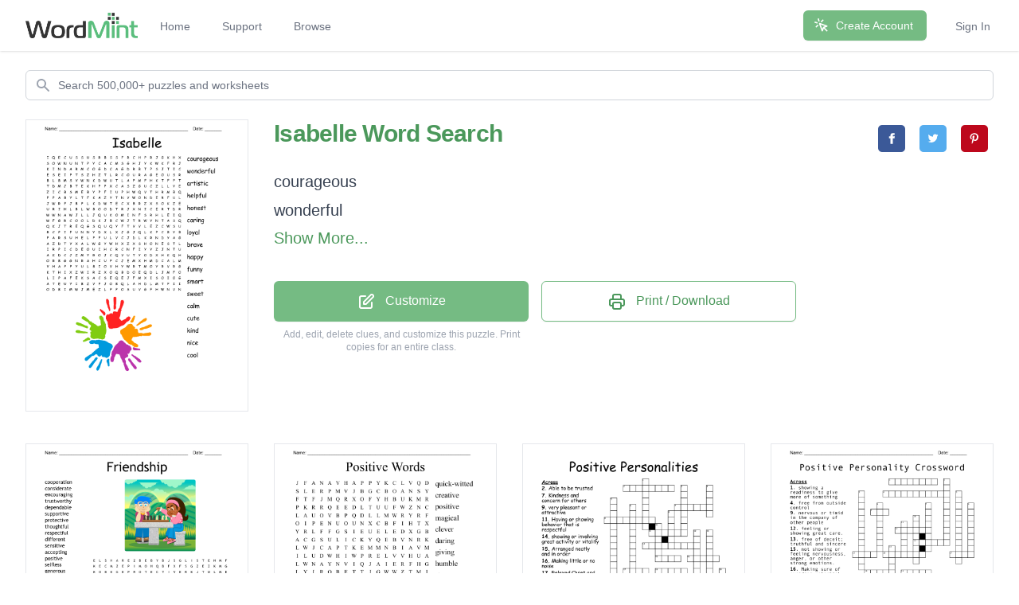

--- FILE ---
content_type: text/html; charset=utf-8
request_url: https://wordmint.com/public_puzzles/4290262
body_size: 27313
content:
<!DOCTYPE html><html><head><meta charset="utf-8" />  <script> (function(i,s,o,g,r,a,m){i['GoogleAnalyticsObject']=r;i[r]=i[r]||function(){ (i[r].q=i[r].q||[]).push(arguments)},i[r].l=1*new Date();a=s.createElement(o), m=s.getElementsByTagName(o)[0];a.async=1;a.src=g;m.parentNode.insertBefore(a,m) })(window,document,'script','//www.google-analytics.com/analytics.js','ga'); ga('create', 'UA-1948225-21', 'auto'); ga('require', 'GTM-WF8WRHF'); </script>


  

  <script> ga('send', 'pageview'); </script>

  <!-- Google tag (gtag.js) -->
  <script async src="https://www.googletagmanager.com/gtag/js?id=G-H2LQCCCSKY"></script>
  <script>
    window.dataLayer = window.dataLayer || [];
    function gtag(){dataLayer.push(arguments);}
    gtag('js', new Date());

    gtag('config', 'G-H2LQCCCSKY');
  </script>
  <script defer data-domain="wordmint.com" src="/js/plsbl.js"></script>
<script>window.plausible = window.plausible || function() { (window.plausible.q = window.plausible.q || []).push(arguments) }</script>
  <script>
    !function(t,e){var o,n,p,r;e.__SV||(window.posthog=e,e._i=[],e.init=function(i,s,a){function g(t,e){var o=e.split(".");2==o.length&&(t=t[o[0]],e=o[1]),t[e]=function(){t.push([e].concat(Array.prototype.slice.call(arguments,0)))}}(p=t.createElement("script")).type="text/javascript",p.async=!0,p.src=s.api_host+"/static/array.js",(r=t.getElementsByTagName("script")[0]).parentNode.insertBefore(p,r);var u=e;for(void 0!==a?u=e[a]=[]:a="posthog",u.people=u.people||[],u.toString=function(t){var e="posthog";return"posthog"!==a&&(e+="."+a),t||(e+=" (stub)"),e},u.people.toString=function(){return u.toString(1)+".people (stub)"},o="capture identify alias people.set people.set_once set_config register register_once unregister opt_out_capturing has_opted_out_capturing opt_in_capturing reset isFeatureEnabled onFeatureFlags getFeatureFlag getFeatureFlagPayload reloadFeatureFlags group updateEarlyAccessFeatureEnrollment getEarlyAccessFeatures getActiveMatchingSurveys getSurveys onSessionId".split(" "),n=0;n<o.length;n++)g(u,o[n]);e._i.push([i,s,a])},e.__SV=1)}(document,window.posthog||[]);
    posthog.init('phc_5aa7LfEt3DgRjypYryEoKZfLU2elhTNEAlqJHuEmV5x',{api_host:'https://wordmint.com/ph', ui_host:'https://app.posthog.com', autocapture: false, capture_pageleave: true, capture_pageview: true, disable_session_recording: false})
  </script>

<meta content="IE=edge" http-equiv="X-UA-Compatible" /><meta content="width=device-width, initial-scale=1, maximum-scale=1, user-scalable=no" name="viewport" /><link rel="canonical" href="https://wordmint.com/public_puzzles/4290262"><meta name="description" content="Word search contains 17 words. Print, save as a PDF or Word Doc. Add your own answers, images, and more. Choose from 500,000+ puzzles."><title>Isabelle Word Search - WordMint</title><meta property="og:site_name" content="WordMint" >
<meta property="og:type" content="website" >

  <meta property="og:title" content="Isabelle Word Search">

  <meta property="og:url" content="https://wordmint.com/public_puzzles/4290262">

  <meta property="og:description" content="Word search contains 17 words. Print, save as a PDF or Word Doc. Add your own answers, images, and more. Choose from 500,000+ puzzles.">

  <meta property="og:image" content="https://images.wordmint.com/Isabelle_4176d6_61eb7d11.png">
  <meta name="twitter:image" content="https://images.wordmint.com/Isabelle_4176d6_61eb7d11.png">
<meta content="max-image-preview:large" name="robots" /><link rel="stylesheet" href="https://d39zfhh9zsccrx.cloudfront.net/assets/tailwind_application-1c40ea1557b751ddcd50929817efac0708067f46a39cf32bd1d75220fdd32d2e.css" media="all" /><script src="https://d39zfhh9zsccrx.cloudfront.net/packs/js/application-e0c80a98c085bb59d61d.js"></script><meta name="csrf-param" content="authenticity_token" />
<meta name="csrf-token" content="Y876LmSLu4lj9J7M7f8Hv99_88jRR8OkXtk2jhOkxrsTZYIwqPgohGaZYjZag0juL42SshB7KNtLClj3zTBGWA" /></head><body><div data-react-class="navbar" data-react-props="{&quot;signedIn&quot;:false,&quot;email&quot;:null}" data-react-cache-id="navbar-0" class="tailwind-navbar" style="position:relative;min-height:64px">

  <nav class="bg-white shadow"><div class="max-w-7xl mx-auto px-4 sm:px-6 lg:px-8"><div class="flex justify-between h-16"><div class="flex"><div class="flex-shrink-0 flex items-center"><a href="/"><img class="block h-8 w-auto" src="/packs/media/redesign/logo-86148329.png" alt="WordMint"></a></div><div class="hidden sm:ml-6 sm:flex sm:space-x-1 md:space-x-8"><a href="/" class="border-transparent text-gray-500 hover:border-gray-300 hover:text-gray-700 inline-flex items-center px-1 pt-1 border-b-2 text-sm font-medium">Home</a><a href="/pages/support" class="border-transparent text-gray-500 hover:border-gray-300 hover:text-gray-700 inline-flex items-center px-1 pt-1 border-b-2 text-sm font-medium">Support</a><a href="/public_puzzles" class="border-transparent text-gray-500 hover:border-gray-300 hover:text-gray-700 inline-flex items-center px-1 pt-1 border-b-2 text-sm font-medium">Browse</a></div></div><div class="hidden sm:ml-6 sm:flex sm:items-center sm:space-x-8"><div class="flex-shrink-0"><a href="/users/sign_up" class="relative inline-flex items-center px-4 py-2 border border-transparent text-sm font-medium rounded-md text-white bg-wordmint-green shadow-sm hover:bg-wordmint-dark-green focus:outline-none focus:ring-2 focus:ring-offset-2 focus:ring-wordmint-dark-green"><svg xmlns="http://www.w3.org/2000/svg" fill="none" viewBox="0 0 24 24" stroke-width="2" stroke="currentColor" aria-hidden="true" class="-ml-1 mr-2 h-5 w-5"><path stroke-linecap="round" stroke-linejoin="round" d="M15 15l-2 5L9 9l11 4-5 2zm0 0l5 5M7.188 2.239l.777 2.897M5.136 7.965l-2.898-.777M13.95 4.05l-2.122 2.122m-5.657 5.656l-2.12 2.122"></path></svg><span>Create Account</span></a></div><a href="/users/sign_in" class="border-transparent text-gray-500 hover:border-gray-300 hover:text-gray-700 inline-flex items-center px-1 pt-1 border-b-2 text-sm font-medium">Sign In</a></div><div class="-mr-2 flex items-center sm:hidden"><button class="tailwind-navbar__disclosure-button inline-flex items-center justify-center p-2 rounded-md text-gray-400 hover:text-gray-500 hover:bg-gray-100 focus:outline-none focus:ring-2 focus:ring-inset focus:ring-indigo-500" id="headlessui-disclosure-button-1" type="button" aria-expanded="false"><span class="sr-only">Open main menu</span><svg xmlns="http://www.w3.org/2000/svg" fill="none" viewBox="0 0 24 24" stroke-width="2" stroke="currentColor" aria-hidden="true" class="block h-6 w-6"><path stroke-linecap="round" stroke-linejoin="round" d="M4 6h16M4 12h16M4 18h16"></path></svg></button></div></div></div></nav>
</div>




<script>
  if (window.posthog && window.posthog.capture) {
    window.posthog.capture("user_view_public_puzzle", {"puzzle_type":"Wordsearch"});
  }
</script>


  <script>
  puzzle_bootstrap_4290262 = {"id":4290262,"user_id":1776363,"title":"Isabelle","created_at":"2022-01-14T21:35:32.000Z","updated_at":"2024-03-16T23:58:50.000Z","matrix":[["I","Q","E","C","U","S","S","U","S","R","B","S","S","F","R","C","H","P","R","J","G","K","H","X"],["S","O","W","N","U","N","T","P","Y","C","A","C","M","S","G","H","J","Y","K","W","K","F","R","J"],["K","I","N","D","A","R","M","C","O","G","D","C","A","G","D","R","B","T","P","S","J","T","I","C"],["E","S","E","I","P","T","S","Z","H","Z","T","L","R","C","O","U","R","A","G","E","O","U","S","R"],["B","L","B","M","S","V","W","N","K","D","W","U","T","L","A","P","M","F","H","K","T","F","P","T"],["T","D","M","J","B","T","E","K","H","P","P","X","C","A","S","Z","G","U","C","Z","L","L","Y","E"],["Z","I","C","B","S","M","E","B","Y","P","F","I","U","P","H","W","Q","V","T","H","R","M","B","Q"],["P","P","A","B","Y","L","T","F","K","A","Z","Y","T","N","V","W","O","N","D","E","R","F","U","L"],["J","W","R","F","J","B","P","L","K","D","W","T","E","C","X","B","R","Z","X","S","O","K","Z","E"],["U","R","I","H","L","B","L","W","B","O","O","D","T","R","J","X","N","I","C","E","R","T","D","R"],["W","W","N","A","W","J","L","L","J","Q","U","K","O","M","I","N","F","S","R","H","L","E","I","Q"],["W","F","G","R","C","O","O","L","D","K","J","B","C","W","J","T","R","W","Y","N","T","A","S","Q"],["Q","K","J","T","R","E","Q","G","S","Q","U","Q","Y","F","T","V","V","L","E","Z","C","W","S","U"],["R","C","P","I","F","U","N","N","Y","D","X","L","X","J","G","J","Q","L","K","P","C","B","Y","B"],["P","A","R","S","U","H","E","L","P","F","U","L","V","C","J","D","L","K","R","N","D","Y","A","G"],["A","Z","D","T","V","X","A","L","W","G","Y","W","H","X","Z","X","S","H","O","N","E","S","T","L"],["I","R","P","I","C","D","E","O","U","I","H","C","R","C","N","F","I","Y","Y","Z","J","N","T","U"],["A","K","D","C","J","Z","M","Y","R","O","J","C","Q","V","U","T","Y","O","D","X","H","K","Q","H"],["O","R","B","G","G","N","R","A","H","C","U","P","C","J","E","M","X","H","M","D","C","A","L","M"],["V","H","A","P","P","Y","U","L","B","I","O","V","H","Y","W","R","T","M","O","Y","R","V","R","G"],["K","T","H","I","X","Z","W","I","R","Z","X","O","Q","B","D","O","E","Q","D","L","J","M","F","O"],["L","I","P","A","F","E","K","S","A","C","S","E","Q","E","J","F","M","X","I","S","O","I","O","G"],["A","T","E","U","Y","I","B","Z","V","F","J","O","B","Q","L","A","H","D","L","M","T","P","I","I"],["O","D","B","I","M","W","J","M","E","Z","L","P","P","O","S","U","V","G","F","H","W","N","V","N"]],"public":true,"description":null,"original_puzzle_id":null,"header":"name_date","font":"Comic Sans MS","direction":"horizontal_vertical","clues":[{"answer":"courageous","cleaned":"COURAGEOUS","path":[[3,13],[3,14],[3,15],[3,16],[3,17],[3,18],[3,19],[3,20],[3,21],[3,22]]},{"answer":"wonderful","cleaned":"WONDERFUL","path":[[7,15],[7,16],[7,17],[7,18],[7,19],[7,20],[7,21],[7,22],[7,23]]},{"answer":"artistic","cleaned":"ARTISTIC","path":[[10,3],[11,3],[12,3],[13,3],[14,3],[15,3],[16,3],[17,3]]},{"answer":"helpful","cleaned":"HELPFUL","path":[[14,5],[14,6],[14,7],[14,8],[14,9],[14,10],[14,11]]},{"answer":"honest","cleaned":"HONEST","path":[[15,17],[15,18],[15,19],[15,20],[15,21],[15,22]]},{"answer":"caring","cleaned":"CARING","path":[[6,2],[7,2],[8,2],[9,2],[10,2],[11,2]]},{"answer":"loyal","cleaned":"LOYAL","path":[[15,7],[16,7],[17,7],[18,7],[19,7]]},{"answer":"brave","cleaned":"BRAVE","path":[[19,8],[20,8],[21,8],[22,8],[23,8]]},{"answer":"happy","cleaned":"HAPPY","path":[[19,1],[19,2],[19,3],[19,4],[19,5]]},{"answer":"funny","cleaned":"FUNNY","path":[[13,4],[13,5],[13,6],[13,7],[13,8]]},{"answer":"smart","cleaned":"SMART","path":[[0,12],[1,12],[2,12],[3,12],[4,12]]},{"answer":"sweet","cleaned":"SWEET","path":[[3,6],[4,6],[5,6],[6,6],[7,6]]},{"answer":"calm","cleaned":"CALM","path":[[18,20],[18,21],[18,22],[18,23]]},{"answer":"cute","cleaned":"CUTE","path":[[5,12],[6,12],[7,12],[8,12]]},{"answer":"kind","cleaned":"KIND","path":[[2,0],[2,1],[2,2],[2,3]]},{"answer":"nice","cleaned":"NICE","path":[[9,16],[9,17],[9,18],[9,19]]},{"answer":"cool","cleaned":"COOL","path":[[11,4],[11,5],[11,6],[11,7]]}],"font_size":"small","word_bank":true,"popularity":0,"converted_from":null,"show_grid_lines":false,"language_code":"en","language_code_reliable":true,"category_classified":true,"category_id":null,"uppercase":true,"bingo_size":"auto","layout":"image_lower_left","font_title":null,"image":"n33up2p5hs3sboc1ebbbji2geofv","topic_id":null,"folder_id":null,"larger_font":false,"font_word_bank":null,"type":"Wordsearch"};
</script>

  <div data-react-class="PuzzleQuickview" data-react-props="{&quot;id&quot;:4290262,&quot;title&quot;:&quot;Isabelle&quot;,&quot;typeName&quot;:&quot;Word Search&quot;,&quot;type&quot;:&quot;Wordsearch&quot;,&quot;publicPuzzlePath&quot;:&quot;/public_puzzles/4290262&quot;,&quot;puzzleImageUrl&quot;:&quot;https://images.wordmint.com/Isabelle_4176d6_61eb7d11.png&quot;,&quot;pdfStudentCopyUrl&quot;:&quot;https://wordmint-pdf-production.wordmint.com/Isabelle_4176d6_61eb7d0b.pdf&quot;,&quot;docStudentCopyUrl&quot;:&quot;https://wordmint-doc-production.wordmint.com/Isabelle_4176d6_61eb7d0e.docx&quot;,&quot;pdfAnswerKeyUrl&quot;:&quot;/puzzles/4290262/pdf?answer_key=true&quot;,&quot;docAnswerKeyUrl&quot;:&quot;https://wordmint-doc-production.wordmint.com/Isabelle_answer_key_4176d6_61eb7d0f.docx&quot;,&quot;signedIn&quot;:false,&quot;upgraded&quot;:null}" data-react-cache-id="PuzzleQuickview-0">
  <ul class="hidden">
      <a href="https://wordmint-pdf-production.wordmint.com/Isabelle_4176d6_61eb7d0b.pdf">Isabelle Word Search PDF</a>
      <a href="https://wordmint-doc-production.wordmint.com/Isabelle_4176d6_61eb7d0e.docx">Isabelle Word Search Word Document</a>
  </ul>
</div>
  <script>
  puzzle_bootstrap_85403 = {"id":85403,"user_id":68688,"title":"Friendship","created_at":"2016-03-23T18:25:56.000Z","updated_at":"2024-03-17T00:00:33.000Z","matrix":[["E","L","S","H","A","R","E","Z","B","E","B","Y","B","J","S","G","L","I","S","T","E","N","M","F"],["K","E","C","M","Z","E","P","I","M","O","H","Q","B","F","X","F","S","G","Z","E","Z","K","M","G"],["K","O","B","K","G","E","P","R","O","T","E","C","T","I","V","E","R","K","J","T","U","L","M","E"],["M","D","E","P","E","N","D","A","B","L","E","A","P","R","I","J","V","B","L","F","Z","G","J","N"],["C","A","U","A","Z","N","L","F","C","N","L","T","L","W","S","M","I","L","E","A","G","T","W","E"],["E","C","A","C","A","R","I","N","G","A","F","I","A","T","N","M","P","M","T","L","Q","R","Z","R"],["Q","C","Q","N","F","A","X","Z","X","D","J","E","Y","L","K","H","X","K","H","W","I","U","B","O"],["J","E","N","K","R","H","A","P","P","Y","F","U","S","E","L","F","L","E","S","S","X","S","V","U"],["S","P","O","M","I","G","I","V","I","N","G","R","O","M","L","M","D","U","N","C","B","T","B","S"],["M","T","H","W","E","L","O","V","I","N","G","H","O","N","E","S","T","N","W","L","B","W","W","K"],["I","I","V","P","N","C","O","O","P","E","R","A","T","I","O","N","J","I","I","N","H","O","W","Q"],["N","N","K","G","D","D","I","R","G","P","T","P","A","B","Y","Z","R","Q","K","T","S","R","N","U"],["I","G","I","L","L","J","E","D","L","B","Z","T","R","C","N","J","E","U","G","M","I","T","H","N"],["C","M","N","Q","Y","A","D","H","I","H","U","G","D","D","I","D","S","E","F","O","M","H","C","Z"],["E","E","D","E","N","C","O","U","R","A","G","I","N","G","L","B","P","G","Z","K","I","Y","O","B"],["L","V","I","C","B","W","L","T","W","R","L","T","H","E","L","P","E","F","U","Z","L","P","N","K"],["W","P","F","Q","N","S","H","V","H","R","S","X","U","E","Q","D","C","Y","O","C","A","E","S","Y"],["Z","A","F","Y","C","T","H","O","U","G","H","T","F","U","L","D","T","K","U","T","R","K","I","Z"],["M","C","E","Y","S","S","G","Y","Y","A","H","I","W","F","I","P","F","G","A","I","B","P","D","G"],["Y","F","R","E","B","V","S","W","G","T","I","O","Q","A","K","P","U","U","N","L","A","U","E","L"],["L","X","E","H","T","K","Z","F","H","P","V","N","J","I","L","S","L","A","S","U","K","E","R","O"],["B","S","N","M","K","O","O","M","S","U","P","P","O","R","T","I","V","E","Q","C","W","V","A","Y"],["X","Z","T","J","L","A","U","G","H","S","K","O","S","E","N","S","I","T","I","V","E","T","T","A"],["R","P","O","S","I","T","I","V","E","W","H","E","Q","L","V","Z","N","Z","U","B","N","X","E","L"]],"public":true,"description":null,"original_puzzle_id":null,"header":"name_date","font":"Trebuchet MS","direction":"horizontal_vertical","clues":[{"answer":"cooperation","cleaned":"COOPERATION","path":[[10,5],[10,6],[10,7],[10,8],[10,9],[10,10],[10,11],[10,12],[10,13],[10,14],[10,15]]},{"answer":"considerate","cleaned":"CONSIDERATE","path":[[13,22],[14,22],[15,22],[16,22],[17,22],[18,22],[19,22],[20,22],[21,22],[22,22],[23,22]]},{"answer":"encouraging","cleaned":"ENCOURAGING","path":[[14,3],[14,4],[14,5],[14,6],[14,7],[14,8],[14,9],[14,10],[14,11],[14,12],[14,13]]},{"answer":"trustworthy","cleaned":"TRUSTWORTHY","path":[[4,21],[5,21],[6,21],[7,21],[8,21],[9,21],[10,21],[11,21],[12,21],[13,21],[14,21]]},{"answer":"dependable","cleaned":"DEPENDABLE","path":[[3,1],[3,2],[3,3],[3,4],[3,5],[3,6],[3,7],[3,8],[3,9],[3,10]]},{"answer":"supportive","cleaned":"SUPPORTIVE","path":[[21,8],[21,9],[21,10],[21,11],[21,12],[21,13],[21,14],[21,15],[21,16],[21,17]]},{"answer":"protective","cleaned":"PROTECTIVE","path":[[2,6],[2,7],[2,8],[2,9],[2,10],[2,11],[2,12],[2,13],[2,14],[2,15]]},{"answer":"thoughtful","cleaned":"THOUGHTFUL","path":[[17,5],[17,6],[17,7],[17,8],[17,9],[17,10],[17,11],[17,12],[17,13],[17,14]]},{"answer":"respectful","cleaned":"RESPECTFUL","path":[[11,16],[12,16],[13,16],[14,16],[15,16],[16,16],[17,16],[18,16],[19,16],[20,16]]},{"answer":"different","cleaned":"DIFFERENT","path":[[14,2],[15,2],[16,2],[17,2],[18,2],[19,2],[20,2],[21,2],[22,2]]},{"answer":"sensitive","cleaned":"SENSITIVE","path":[[22,12],[22,13],[22,14],[22,15],[22,16],[22,17],[22,18],[22,19],[22,20]]},{"answer":"accepting","cleaned":"ACCEPTING","path":[[4,1],[5,1],[6,1],[7,1],[8,1],[9,1],[10,1],[11,1],[12,1]]},{"answer":"positive","cleaned":"POSITIVE","path":[[23,1],[23,2],[23,3],[23,4],[23,5],[23,6],[23,7],[23,8]]},{"answer":"selfless","cleaned":"SELFLESS","path":[[7,12],[7,13],[7,14],[7,15],[7,16],[7,17],[7,18],[7,19]]},{"answer":"generous","cleaned":"GENEROUS","path":[[1,23],[2,23],[3,23],[4,23],[5,23],[6,23],[7,23],[8,23]]},{"answer":"friendly","cleaned":"FRIENDLY","path":[[6,4],[7,4],[8,4],[9,4],[10,4],[11,4],[12,4],[13,4]]},{"answer":"similar","cleaned":"SIMILAR","path":[[11,20],[12,20],[13,20],[14,20],[15,20],[16,20],[17,20]]},{"answer":"unique","cleaned":"UNIQUE","path":[[8,17],[9,17],[10,17],[11,17],[12,17],[13,17]]},{"answer":"giving","cleaned":"GIVING","path":[[8,5],[8,6],[8,7],[8,8],[8,9],[8,10]]},{"answer":"listen","cleaned":"LISTEN","path":[[0,16],[0,17],[0,18],[0,19],[0,20],[0,21]]},{"answer":"loving","cleaned":"LOVING","path":[[9,5],[9,6],[9,7],[9,8],[9,9],[9,10]]},{"answer":"honest","cleaned":"HONEST","path":[[9,11],[9,12],[9,13],[9,14],[9,15],[9,16]]},{"answer":"caring","cleaned":"CARING","path":[[5,3],[5,4],[5,5],[5,6],[5,7],[5,8]]},{"answer":"happy","cleaned":"HAPPY","path":[[7,5],[7,6],[7,7],[7,8],[7,9]]},{"answer":"loyal","cleaned":"LOYAL","path":[[19,23],[20,23],[21,23],[22,23],[23,23]]},{"answer":"laugh","cleaned":"LAUGH","path":[[22,4],[22,5],[22,6],[22,7],[22,8]]},{"answer":"smile","cleaned":"SMILE","path":[[4,14],[4,15],[4,16],[4,17],[4,18]]},{"answer":"share","cleaned":"SHARE","path":[[0,2],[0,3],[0,4],[0,5],[0,6]]},{"answer":"fair","cleaned":"FAIR","path":[[18,13],[19,13],[20,13],[21,13]]},{"answer":"play","cleaned":"PLAY","path":[[3,12],[4,12],[5,12],[6,12]]},{"answer":"help","cleaned":"HELP","path":[[15,12],[15,13],[15,14],[15,15]]},{"answer":"nice","cleaned":"NICE","path":[[11,0],[12,0],[13,0],[14,0]]},{"answer":"kind","cleaned":"KIND","path":[[11,2],[12,2],[13,2],[14,2]]},{"answer":"hug","cleaned":"HUG","path":[[13,9],[13,10],[13,11]]}],"font_size":"small","word_bank":true,"popularity":7056,"converted_from":null,"show_grid_lines":false,"language_code":"en","language_code_reliable":true,"category_classified":true,"category_id":null,"uppercase":true,"bingo_size":"auto","layout":"image_upper_right","font_title":null,"image":"s3lindoerqbt3se0l1m95snbz25x","topic_id":null,"folder_id":null,"larger_font":false,"font_word_bank":null,"type":"Wordsearch"};
</script>

  <div data-react-class="PuzzleQuickview" data-react-props="{&quot;id&quot;:85403,&quot;title&quot;:&quot;Friendship&quot;,&quot;typeName&quot;:&quot;Word Search&quot;,&quot;type&quot;:&quot;Wordsearch&quot;,&quot;publicPuzzlePath&quot;:&quot;/public_puzzles/85403&quot;,&quot;puzzleImageUrl&quot;:&quot;https://images.wordmint.com/p/Friendship_85403.png&quot;,&quot;pdfStudentCopyUrl&quot;:&quot;https://wordmint-pdf-production.wordmint.com/Friendship_14d9b_62ed64dc.pdf&quot;,&quot;docStudentCopyUrl&quot;:&quot;https://wordmint-doc-production.wordmint.com/Friendship_14d9b_62ed64df.docx&quot;,&quot;pdfAnswerKeyUrl&quot;:&quot;/puzzles/85403/pdf?answer_key=true&quot;,&quot;docAnswerKeyUrl&quot;:&quot;https://wordmint-doc-production.wordmint.com/Friendship_answer_key_14d9b_62ed64e0.docx&quot;,&quot;signedIn&quot;:false,&quot;upgraded&quot;:null}" data-react-cache-id="PuzzleQuickview-0">
  <ul class="hidden">
      <a href="https://wordmint-pdf-production.wordmint.com/Friendship_14d9b_62ed64dc.pdf">Friendship Word Search PDF</a>
      <a href="https://wordmint-doc-production.wordmint.com/Friendship_14d9b_62ed64df.docx">Friendship Word Search Word Document</a>
  </ul>
</div>
  <script>
  puzzle_bootstrap_101134 = {"id":101134,"user_id":79743,"title":"Positive Words","created_at":"2016-05-10T22:51:52.000Z","updated_at":"2024-03-16T23:59:44.000Z","matrix":[["J","F","A","N","A","V","H","A","P","P","Y","K","C","L","V","Q","D"],["S","L","E","R","P","M","V","J","B","G","C","B","O","A","N","S","Y"],["F","T","F","J","M","Q","R","X","O","F","Y","H","B","U","K","M","R"],["P","K","R","R","Q","E","E","D","L","T","U","U","F","W","Z","N","C"],["L","A","U","O","V","B","P","Q","D","L","L","M","W","R","Y","R","F"],["O","I","P","E","N","U","O","U","N","X","C","B","F","I","H","T","X"],["Y","R","L","F","F","G","S","I","E","U","E","L","E","D","X","G","B"],["A","C","G","S","U","L","I","C","K","Y","Q","E","B","V","N","R","K"],["L","W","J","C","A","P","T","K","E","M","M","N","B","I","A","V","M"],["I","L","U","D","W","H","I","W","P","R","E","L","V","V","H","U","A"],["L","W","N","A","Y","N","V","I","Q","J","A","I","E","R","F","H","G"],["L","Y","I","R","O","B","E","T","T","J","G","W","W","Z","T","M","I"],["G","B","Q","I","W","P","A","T","Q","S","L","I","A","B","W","X","C"],["W","P","U","N","O","Q","P","E","O","I","S","L","U","T","F","C","A"],["A","I","E","G","T","S","W","D","Z","E","S","M","A","R","T","O","L"],["J","C","R","E","A","T","I","V","E","B","I","D","G","F","T","J","Q"],["C","D","F","U","X","R","V","X","P","W","Q","R","U","K","I","N","D"]],"public":true,"description":null,"original_puzzle_id":null,"header":"name","font":"Times New Roman","direction":"horizontal_vertical_backwards_diagonal","clues":[{"answer":"quick-witted","cleaned":"QUICKWITTED","path":[[4,7],[5,7],[6,7],[7,7],[8,7],[9,7],[10,7],[11,7],[12,7],[13,7],[14,7]]},{"answer":"creative","cleaned":"CREATIVE","path":[[15,1],[15,2],[15,3],[15,4],[15,5],[15,6],[15,7],[15,8]]},{"answer":"positive","cleaned":"POSITIVE","path":[[4,6],[5,6],[6,6],[7,6],[8,6],[9,6],[10,6],[11,6]]},{"answer":"magical","cleaned":"MAGICAL","path":[[8,16],[9,16],[10,16],[11,16],[12,16],[13,16],[14,16]]},{"answer":"clever","cleaned":"CLEVER","path":[[7,1],[6,2],[5,3],[4,4],[3,5],[2,6]]},{"answer":"daring","cleaned":"DARING","path":[[9,3],[10,3],[11,3],[12,3],[13,3],[14,3]]},{"answer":"giving","cleaned":"GIVING","path":[[11,10],[10,11],[9,12],[8,13],[7,14],[6,15]]},{"answer":"humble","cleaned":"HUMBLE","path":[[2,11],[3,11],[4,11],[5,11],[6,11],[7,11]]},{"answer":"strong","cleaned":"STRONG","path":[[1,0],[2,1],[3,2],[4,3],[5,4],[6,5]]},{"answer":"unique","cleaned":"UNIQUE","path":[[9,2],[10,2],[11,2],[12,2],[13,2],[14,2]]},{"answer":"aware","cleaned":"AWARE","path":[[12,12],[11,11],[10,10],[9,9],[8,8]]},{"answer":"brave","cleaned":"BRAVE","path":[[6,16],[7,15],[8,14],[9,13],[10,12]]},{"answer":"happy","cleaned":"HAPPY","path":[[0,6],[0,7],[0,8],[0,9],[0,10]]},{"answer":"loyal","cleaned":"LOYAL","path":[[4,0],[5,0],[6,0],[7,0],[8,0]]},{"answer":"smart","cleaned":"SMART","path":[[14,10],[14,11],[14,12],[14,13],[14,14]]},{"answer":"bold","cleaned":"BOLD","path":[[1,8],[2,8],[3,8],[4,8]]},{"answer":"kind","cleaned":"KIND","path":[[16,13],[16,14],[16,15],[16,16]]},{"answer":"wise","cleaned":"WISE","path":[[11,12],[12,11],[13,10],[14,9]]},{"answer":"fun","cleaned":"FUN","path":[[3,12],[2,13],[1,14]]}],"font_size":"small","word_bank":true,"popularity":12194,"converted_from":null,"show_grid_lines":false,"language_code":"en","language_code_reliable":true,"category_classified":true,"category_id":null,"uppercase":true,"bingo_size":"auto","layout":"image_lower_left","font_title":null,"image":"wtzn5e3liynu820utj1y9gowrppe","topic_id":null,"folder_id":null,"larger_font":false,"font_word_bank":null,"type":"Wordsearch"};
</script>

  <div data-react-class="PuzzleQuickview" data-react-props="{&quot;id&quot;:101134,&quot;title&quot;:&quot;Positive Words&quot;,&quot;typeName&quot;:&quot;Word Search&quot;,&quot;type&quot;:&quot;Wordsearch&quot;,&quot;publicPuzzlePath&quot;:&quot;/public_puzzles/101134&quot;,&quot;puzzleImageUrl&quot;:&quot;https://images.wordmint.com/p/positive_words_101134.png&quot;,&quot;pdfStudentCopyUrl&quot;:&quot;https://wordmint-pdf-production.wordmint.com/Positive_Words_18b0e_62e44c10.pdf&quot;,&quot;docStudentCopyUrl&quot;:&quot;https://wordmint-doc-production.wordmint.com/Positive_Words_18b0e_62e44c13.docx&quot;,&quot;pdfAnswerKeyUrl&quot;:&quot;/puzzles/101134/pdf?answer_key=true&quot;,&quot;docAnswerKeyUrl&quot;:&quot;https://wordmint-doc-production.wordmint.com/Positive_Words_answer_key_18b0e_62e44c14.docx&quot;,&quot;signedIn&quot;:false,&quot;upgraded&quot;:null}" data-react-cache-id="PuzzleQuickview-0">
  <ul class="hidden">
      <a href="https://wordmint-pdf-production.wordmint.com/Positive_Words_18b0e_62e44c10.pdf">Positive Words Word Search PDF</a>
      <a href="https://wordmint-doc-production.wordmint.com/Positive_Words_18b0e_62e44c13.docx">Positive Words Word Search Word Document</a>
  </ul>
</div>
  <script>
  puzzle_bootstrap_112841 = {"id":112841,"user_id":87975,"title":"Positive Personalities","created_at":"2016-06-10T08:10:10.000Z","updated_at":"2024-03-17T00:04:03.000Z","matrix":[["V","N","Y","S","B","C","T","N","A","P","K","K","S","J","J","Q","O","A","G","D","X","N","R","N"],["A","O","O","W","S","C","U","M","U","S","L","F","Q","C","V","N","L","I","H","K","R","I","P","T"],["R","A","C","J","I","O","Q","Q","N","Y","L","A","G","N","B","M","J","M","S","O","H","I","F","U"],["R","T","C","V","V","G","A","O","V","R","F","S","H","V","V","M","G","U","A","A","R","W","U","A"],["J","F","L","G","G","O","Y","K","L","K","P","H","A","N","K","Q","Q","E","D","V","D","M","Y","Y"],["N","I","J","E","G","P","M","S","Q","M","T","D","A","P","E","O","G","F","Z","U","Q","R","R","E"],["S","B","A","Y","U","Q","N","R","K","C","Z","N","F","G","F","A","L","M","P","S","U","S","Z","I"],["L","D","Q","I","P","N","D","B","U","Z","E","A","T","D","H","X","W","L","C","L","D","K","F","I"],["A","Z","Z","Y","O","P","I","Z","G","C","M","S","R","P","N","O","M","U","B","F","O","A","K","F"],["F","I","T","V","U","Q","U","U","H","K","I","N","T","W","B","L","M","M","K","F","C","W","X","R"],["Y","O","L","Y","E","Z","S","D","E","K","Y","H","X","D","B","N","W","T","R","J","S","K","E","V"],["W","Z","T","B","C","J","O","D","Q","J","G","S","V","G","C","V","Q","X","T","M","S","S","Z","V"],["T","P","U","C","M","W","D","W","H","F","C","A","J","W","A","D","Z","U","N","U","T","P","T","H"],["F","V","J","K","S","I","O","S","F","Y","N","B","F","R","R","K","M","Z","J","L","V","V","J","V"],["Q","U","Y","H","O","N","O","K","Z","O","Q","K","L","I","M","I","Y","O","D","X","Z","C","W","K"],["T","O","G","E","I","L","D","E","V","P","I","L","R","H","Z","K","J","S","K","E","Z","S","F","J"],["V","J","T","Q","J","M","F","V","I","J","U","P","U","H","X","G","C","M","U","T","L","P","M","V"],["B","K","W","H","T","A","U","W","B","C","H","R","K","P","N","Z","W","M","B","E","M","X","C","S"],["N","R","A","P","O","R","R","D","D","R","I","G","M","T","Y","P","Q","P","H","G","O","V","H","V"],["X","Q","T","H","R","G","T","T","X","C","E","J","A","C","Z","E","J","D","Z","W","K","S","L","W"],["O","L","R","R","A","J","V","Y","L","I","L","E","C","M","B","K","S","Y","K","P","M","Z","U","G"],["C","E","E","P","O","S","Q","H","J","A","O","P","N","M","U","H","Y","L","U","R","U","M","U","E"],["Q","O","P","U","M","R","E","W","S","I","E","C","M","F","F","C","S","B","V","V","O","V","A","W"],["T","Q","Z","M","T","J","C","Z","R","X","Y","X","Q","B","J","U","V","T","L","V","F","E","W","J"]],"public":true,"description":null,"original_puzzle_id":null,"header":"none","font":"Comic Sans MS","direction":"horizontal_vertical_backwards_diagonal","clues":[{"question":"Kind and Pleasent","answer":"friendly","x":12,"y":18,"direction":"across"},{"question":"courage","answer":"Brave","x":9,"y":16,"direction":"across"},{"question":"Having or showing behavior that is respectful","answer":"Polite","x":8,"y":10,"direction":"across"},{"question":"feeling or showing sympathy and concern for others","answer":"Compassionate","x":5,"y":6,"direction":"down"},{"question":"having or showing care and conscientiousness","answer":"Diligent","x":7,"y":2,"direction":"down"},{"question":"relating to or involving the use of the imagination or original ideas","answer":"Creative","x":13,"y":3,"direction":"down"},{"question":"very pleasant or attractive","answer":"charming","x":1,"y":8,"direction":"across"},{"question":"nervous or timid in the company of other people","answer":"shy","x":19,"y":16,"direction":"down"},{"question":"loving and supporting","answer":"encourage","x":15,"y":10,"direction":"down"},{"question":" Truthful and Sincere.","answer":"Honest","x":9,"y":9,"direction":"down"},{"question":"Able to accept or tolerate delays","answer":"Patient","x":17,"y":10,"direction":"down"},{"question":"Having or showing intense and eager enjoyment","answer":"enthusiastic","x":2,"y":5,"direction":"down"},{"question":"Able to be trusted","answer":"reliable","x":4,"y":3,"direction":"across"},{"question":" Strong enough to withstand adverse conditions or rough handling","answer":"Tough","x":17,"y":3,"direction":"down"},{"question":"Relaxed,Quiet and Peaceful","answer":"Calm","x":4,"y":16,"direction":"across"},{"question":"showing or involving great activity or vitality","answer":"energetic","x":7,"y":12,"direction":"across"},{"question":"Feeling or showing great care for Someone","answer":"loving","x":11,"y":7,"direction":"down"},{"question":"Making little or no noise","answer":"Quiet","x":14,"y":14,"direction":"across"},{"question":"Arranged neatly and in order","answer":"Tidy","x":9,"y":14,"direction":"across"},{"question":" Kindness and concern for others","answer":"Caring","x":12,"y":6,"direction":"across"}],"font_size":"small","word_bank":false,"popularity":387,"converted_from":null,"show_grid_lines":false,"language_code":"en","language_code_reliable":true,"category_classified":true,"category_id":null,"uppercase":true,"bingo_size":"auto","layout":"image_lower_right","font_title":null,"image":"acwig7ig5mimh64pg366ka2p9eop","topic_id":null,"folder_id":null,"larger_font":false,"font_word_bank":null,"type":"Crossword"};
</script>

  <div data-react-class="PuzzleQuickview" data-react-props="{&quot;id&quot;:112841,&quot;title&quot;:&quot;Positive Personalities&quot;,&quot;typeName&quot;:&quot;Crossword&quot;,&quot;type&quot;:&quot;Crossword&quot;,&quot;publicPuzzlePath&quot;:&quot;/public_puzzles/112841&quot;,&quot;puzzleImageUrl&quot;:&quot;https://images.wordmint.com/p/Positive_Personalitys_112841.png&quot;,&quot;pdfStudentCopyUrl&quot;:&quot;https://wordmint-pdf-production.wordmint.com/Positive_Personalities_1b8c9_63136678.pdf&quot;,&quot;docStudentCopyUrl&quot;:&quot;https://wordmint-doc-production.wordmint.com/Positive_Personalities_1b8c9_63136680.docx&quot;,&quot;pdfAnswerKeyUrl&quot;:&quot;/puzzles/112841/pdf?answer_key=true&quot;,&quot;docAnswerKeyUrl&quot;:&quot;https://wordmint-doc-production.wordmint.com/Positive_Personalities_answer_key_1b8c9_63136681.docx&quot;,&quot;signedIn&quot;:false,&quot;upgraded&quot;:null}" data-react-cache-id="PuzzleQuickview-0">
  <ul class="hidden">
      <a href="https://wordmint-pdf-production.wordmint.com/Positive_Personalities_1b8c9_63136678.pdf">Positive Personalities Crossword PDF</a>
      <a href="https://wordmint-doc-production.wordmint.com/Positive_Personalities_1b8c9_63136680.docx">Positive Personalities Crossword Word Document</a>
  </ul>
</div>
  <script>
  puzzle_bootstrap_113613 = {"id":113613,"user_id":88474,"title":"Positive Personality Crossword","created_at":"2016-06-13T21:05:15.000Z","updated_at":"2024-03-17T00:04:03.000Z","matrix":[["S","N","O","E","X","K","C","T","Z","D","T","A","G","S","B","N","G","E","H","N","S","R","F","M"],["C","Q","B","J","O","B","T","D","H","J","O","Y","R","N","C","U","B","V","U","K","I","T","X","Q"],["S","G","H","F","K","K","M","R","P","Q","F","C","Y","I","Q","W","A","R","G","T","Y","V","P","E"],["U","H","H","X","T","E","B","A","R","X","V","L","I","Q","W","R","Q","D","B","N","Y","B","E","G"],["C","E","Z","Y","M","Y","F","S","X","D","B","B","O","V","P","K","O","Y","X","G","B","L","B","I"],["S","D","Y","S","D","Q","K","H","Z","Q","G","H","K","P","M","B","L","E","Q","T","Q","Y","X","U"],["H","H","Q","M","U","Z","E","C","P","A","S","M","A","Y","O","Q","T","Z","U","R","G","X","E","I"],["H","T","N","E","Q","O","L","I","B","S","L","U","Q","I","M","M","V","A","O","S","E","C","N","U"],["G","C","I","O","R","H","A","V","X","C","V","P","B","N","G","R","X","Z","C","Z","B","G","T","Z"],["P","A","N","J","X","P","K","B","I","X","Z","Y","Q","I","N","J","Q","V","S","T","Y","Z","C","R"],["M","V","B","M","X","J","Q","O","C","N","F","G","V","S","J","O","M","G","G","Z","R","H","T","V"],["Q","F","Z","D","N","W","V","O","D","A","T","V","G","S","K","N","O","W","C","G","N","C","P","P"],["K","M","N","U","H","W","I","G","A","X","U","H","I","H","W","M","L","A","Z","V","D","X","O","N"],["G","R","I","J","Y","A","A","I","D","C","P","D","H","Y","U","N","N","K","F","L","H","T","H","C"],["K","I","J","V","J","D","V","F","S","H","B","A","H","Z","L","R","I","Z","S","L","E","G","C","C"],["E","N","Z","D","P","Y","Y","U","J","T","O","U","P","L","G","G","K","Q","N","J","Z","W","B","X"],["T","Y","P","O","N","O","A","F","D","J","E","N","W","W","D","P","M","D","O","J","V","H","M","G"],["W","W","Y","Y","C","Z","C","G","G","E","X","S","K","A","K","K","D","O","Y","B","Q","M","U","O"],["A","N","G","K","A","Y","S","L","H","M","Z","O","E","A","I","V","W","A","O","K","B","V","N","W"],["F","U","U","O","Z","X","C","S","W","V","O","G","N","A","A","L","S","P","T","R","V","X","F","Y"],["D","F","L","N","A","D","M","K","T","N","E","P","S","H","Y","I","K","O","D","C","I","T","A","H"],["P","O","K","K","G","X","Q","R","N","P","Y","X","A","U","X","H","X","Z","Y","A","S","F","E","S"],["W","M","V","K","A","B","J","I","T","V","L","S","K","U","J","J","O","K","D","V","I","P","O","Z"],["E","M","I","C","P","I","W","P","Q","X","Z","Q","Q","S","F","B","T","R","S","B","N","Y","G","B"]],"public":true,"description":null,"original_puzzle_id":null,"header":"name_date","font":"Andale Mono","direction":"horizontal_vertical_backwards_diagonal","clues":[{"question":"nervous or timid in the company of other people","answer":"Shy","x":3,"y":6,"direction":"across"},{"question":"feeling or showing  great care.","answer":"Loving","x":7,"y":9,"direction":"across"},{"question":"Making sure of avoiding potential danger","answer":"careful","x":5,"y":13,"direction":"across"},{"question":"kind and pleasant","answer":"Freiendly","x":19,"y":5,"direction":"down"},{"question":"ready to face and endure danger or showing courage","answer":"Brave","x":2,"y":16,"direction":"across"},{"question":"having or showing behaviour that is respectful","answer":"Polite","x":8,"y":8,"direction":"down"},{"question":"Able to accept or tolerate delays","answer":"Patient","x":6,"y":12,"direction":"down"},{"question":" strong enough to withstand adverse conditions or rough handling.","answer":"Tough","x":8,"y":16,"direction":"across"},{"question":"very pleasant or attractive","answer":"Charming","x":4,"y":5,"direction":"down"},{"question":"feeling or showing sympathy and concern for others.","answer":"Compassionate","x":1,"y":3,"direction":"down"},{"question":"free of deceit; truthful and sincere","answer":"Honest","x":10,"y":11,"direction":"across"},{"question":" bright, brilliant, sharp and smart","answer":"Intelligent","x":15,"y":1,"direction":"down"},{"question":"having or showing care and conscientiousness","answer":"Diligent","x":12,"y":5,"direction":"down"},{"question":"free from outside control","answer":"Independent","x":5,"y":3,"direction":"across"},{"question":"showing or involving great activity or vitality.","answer":"energetic","x":0,"y":18,"direction":"across"},{"question":"arranged neatly and in order.","answer":"tidy","x":16,"y":13,"direction":"across"},{"question":"loyal, constant, staunch and  steadfast","answer":"faithful","x":10,"y":7,"direction":"down"},{"question":"not showing or feeling nervousness, anger, or other strong emotions.","answer":"calm","x":0,"y":13,"direction":"across"},{"question":"having or showing intense and eager enjoyment","answer":"Enthusiastic","x":17,"y":3,"direction":"down"},{"question":"showing a readiness to give more of something","answer":"Generous","x":6,"y":1,"direction":"across"}],"font_size":"small","word_bank":false,"popularity":5253,"converted_from":null,"show_grid_lines":false,"language_code":"en","language_code_reliable":true,"category_classified":true,"category_id":444,"uppercase":true,"bingo_size":"auto","layout":"image_lower_right","font_title":null,"image":"x40b2xy92ajyxlzdhdgiymvvpblh","topic_id":null,"folder_id":null,"larger_font":false,"font_word_bank":null,"type":"Crossword"};
</script>

  <div data-react-class="PuzzleQuickview" data-react-props="{&quot;id&quot;:113613,&quot;title&quot;:&quot;Positive Personality Crossword&quot;,&quot;typeName&quot;:&quot;Crossword&quot;,&quot;type&quot;:&quot;Crossword&quot;,&quot;publicPuzzlePath&quot;:&quot;/public_puzzles/113613&quot;,&quot;puzzleImageUrl&quot;:&quot;https://images.wordmint.com/p/Positive_Personality_Crossword_113613.png&quot;,&quot;pdfStudentCopyUrl&quot;:&quot;https://wordmint-pdf-production.wordmint.com/Positive_Personality_Crossword_1bbcd_63136689.pdf&quot;,&quot;docStudentCopyUrl&quot;:&quot;https://wordmint-doc-production.wordmint.com/Positive_Personality_Crossword_1bbcd_63136691.docx&quot;,&quot;pdfAnswerKeyUrl&quot;:&quot;/puzzles/113613/pdf?answer_key=true&quot;,&quot;docAnswerKeyUrl&quot;:&quot;https://wordmint-doc-production.wordmint.com/Positive_Personality_Crossword_answer_key_1bbcd_63136693.docx&quot;,&quot;signedIn&quot;:false,&quot;upgraded&quot;:null}" data-react-cache-id="PuzzleQuickview-0">
  <ul class="hidden">
      <a href="https://wordmint-pdf-production.wordmint.com/Positive_Personality_Crossword_1bbcd_63136689.pdf">Positive Personality Crossword PDF</a>
      <a href="https://wordmint-doc-production.wordmint.com/Positive_Personality_Crossword_1bbcd_63136691.docx">Positive Personality Crossword Word Document</a>
  </ul>
</div>
  <script>
  puzzle_bootstrap_395757 = {"id":395757,"user_id":239723,"title":"Positive Affirmations","created_at":"2017-07-12T13:23:33.000Z","updated_at":"2024-03-17T00:00:06.000Z","matrix":[["H","M","V","H","B","R","A","N","R","Y","B","Z","Y","P","X","O","X","N","T","D","Q","I","R","X"],["C","R","A","Z","V","J","A","C","P","S","W","E","E","A","M","Q","U","H","A","P","P","Y","C","S"],["F","F","R","Z","H","S","J","F","H","O","R","H","P","G","K","E","U","V","U","U","B","D","D","L"],["I","T","P","W","Q","W","H","C","A","D","M","I","R","E","D","P","I","B","D","P","F","J","A","A"],["V","C","J","M","E","A","N","I","N","G","F","U","L","V","U","G","F","D","G","U","L","L","L","H"],["W","B","S","G","H","A","N","D","S","O","M","E","T","O","M","W","S","T","R","O","N","G","Z","N"],["W","E","C","V","Q","L","H","R","G","K","N","D","G","L","Q","L","K","A","K","O","L","V","W","S"],["V","A","O","X","X","E","L","W","I","K","R","L","E","Y","J","F","L","V","R","M","J","A","C","A"],["S","U","M","T","X","H","R","Z","X","P","R","G","E","N","E","R","O","U","S","E","C","L","F","D"],["C","T","P","X","U","F","U","N","N","Y","U","J","M","B","K","L","W","U","O","G","X","U","C","T"],["R","I","A","G","L","X","F","S","I","N","D","E","P","E","N","D","E","N","T","X","H","A","L","P"],["E","F","S","Y","O","H","E","Y","S","E","F","I","M","J","J","U","W","U","W","L","S","B","E","I"],["A","U","S","W","V","J","L","E","A","D","E","R","X","W","K","Y","T","E","I","M","J","L","V","X"],["T","L","I","G","I","B","C","B","X","P","F","P","A","U","S","M","D","P","M","J","E","E","E","C"],["I","V","O","O","N","U","A","S","R","K","C","O","U","Q","A","U","X","T","A","E","S","N","R","E"],["V","M","N","O","G","A","R","B","E","D","R","S","M","A","R","T","I","S","G","O","B","X","T","I"],["E","H","A","D","Q","C","I","N","Z","W","E","I","L","P","I","H","T","J","I","B","R","H","Z","D"],["S","I","T","B","J","L","N","T","P","C","L","T","K","I","T","R","P","E","N","C","A","V","J","L"],["L","C","E","I","U","R","G","J","S","B","I","I","S","K","C","Y","Z","H","A","Z","V","B","N","A"],["P","K","Z","G","K","J","F","X","B","Y","A","V","F","G","W","C","F","M","T","R","E","E","C","K"],["D","C","G","U","H","D","U","T","S","W","B","E","X","B","S","O","K","D","I","Z","U","W","W","R"],["R","V","G","O","W","M","V","V","E","G","L","E","R","Y","W","X","M","C","V","E","O","E","O","G"],["C","O","N","F","I","D","E","N","T","G","E","M","H","W","M","O","L","T","E","Y","J","G","W","F"],["Z","V","R","G","U","W","P","F","R","I","E","N","D","L","Y","W","O","N","D","E","R","F","U","L"]],"public":true,"description":null,"original_puzzle_id":null,"header":"name_date","font":"Trebuchet MS","direction":"horizontal_vertical","clues":[{"answer":"COMPASSIONATE","cleaned":"COMPASSIONATE","path":[[6,2],[7,2],[8,2],[9,2],[10,2],[11,2],[12,2],[13,2],[14,2],[15,2],[16,2],[17,2],[18,2]]},{"answer":"INDEPENDENT","cleaned":"INDEPENDENT","path":[[10,8],[10,9],[10,10],[10,11],[10,12],[10,13],[10,14],[10,15],[10,16],[10,17],[10,18]]},{"answer":"IMAGINATIVE","cleaned":"IMAGINATIVE","path":[[12,18],[13,18],[14,18],[15,18],[16,18],[17,18],[18,18],[19,18],[20,18],[21,18],[22,18]]},{"answer":"MEANINGFUL","cleaned":"MEANINGFUL","path":[[4,3],[4,4],[4,5],[4,6],[4,7],[4,8],[4,9],[4,10],[4,11],[4,12]]},{"answer":"WONDERFUL","cleaned":"WONDERFUL","path":[[23,15],[23,16],[23,17],[23,18],[23,19],[23,20],[23,21],[23,22],[23,23]]},{"answer":"CONFIDENT","cleaned":"CONFIDENT","path":[[22,0],[22,1],[22,2],[22,3],[22,4],[22,5],[22,6],[22,7],[22,8]]},{"answer":"BEAUTIFUL","cleaned":"BEAUTIFUL","path":[[5,1],[6,1],[7,1],[8,1],[9,1],[10,1],[11,1],[12,1],[13,1]]},{"answer":"VALUABLE","cleaned":"VALUABLE","path":[[6,21],[7,21],[8,21],[9,21],[10,21],[11,21],[12,21],[13,21]]},{"answer":"RELIABLE","cleaned":"RELIABLE","path":[[15,10],[16,10],[17,10],[18,10],[19,10],[20,10],[21,10],[22,10]]},{"answer":"POSITIVE","cleaned":"POSITIVE","path":[[13,11],[14,11],[15,11],[16,11],[17,11],[18,11],[19,11],[20,11]]},{"answer":"HANDSOME","cleaned":"HANDSOME","path":[[5,4],[5,5],[5,6],[5,7],[5,8],[5,9],[5,10],[5,11]]},{"answer":"GENEROUS","cleaned":"GENEROUS","path":[[8,11],[8,12],[8,13],[8,14],[8,15],[8,16],[8,17],[8,18]]},{"answer":"FRIENDLY","cleaned":"FRIENDLY","path":[[23,7],[23,8],[23,9],[23,10],[23,11],[23,12],[23,13],[23,14]]},{"answer":"CREATIVE","cleaned":"CREATIVE","path":[[9,0],[10,0],[11,0],[12,0],[13,0],[14,0],[15,0],[16,0]]},{"answer":"ADMIRED","cleaned":"ADMIRED","path":[[3,8],[3,9],[3,10],[3,11],[3,12],[3,13],[3,14]]},{"answer":"STRONG","cleaned":"STRONG","path":[[5,16],[5,17],[5,18],[5,19],[5,20],[5,21]]},{"answer":"LOVING","cleaned":"LOVING","path":[[10,4],[11,4],[12,4],[13,4],[14,4],[15,4]]},{"answer":"LEADER","cleaned":"LEADER","path":[[12,6],[12,7],[12,8],[12,9],[12,10],[12,11]]},{"answer":"CLEVER","cleaned":"CLEVER","path":[[9,22],[10,22],[11,22],[12,22],[13,22],[14,22]]},{"answer":"CARING","cleaned":"CARING","path":[[13,6],[14,6],[15,6],[16,6],[17,6],[18,6]]},{"answer":"SMART","cleaned":"SMART","path":[[15,11],[15,12],[15,13],[15,14],[15,15]]},{"answer":"HAPPY","cleaned":"HAPPY","path":[[1,17],[1,18],[1,19],[1,20],[1,21]]},{"answer":"FUNNY","cleaned":"FUNNY","path":[[9,5],[9,6],[9,7],[9,8],[9,9]]},{"answer":"BRAVE","cleaned":"BRAVE","path":[[15,20],[16,20],[17,20],[18,20],[19,20]]},{"answer":"GOOD","cleaned":"GOOD","path":[[13,3],[14,3],[15,3],[16,3]]}],"font_size":"small","word_bank":true,"popularity":8672,"converted_from":null,"show_grid_lines":false,"language_code":"en","language_code_reliable":false,"category_classified":true,"category_id":444,"uppercase":true,"bingo_size":"auto","layout":"image_lower_right","font_title":null,"image":"6reicnfx6ta5jsn9dv70luusa9vx","topic_id":null,"folder_id":null,"larger_font":false,"font_word_bank":null,"type":"Wordsearch"};
</script>

  <div data-react-class="PuzzleQuickview" data-react-props="{&quot;id&quot;:395757,&quot;title&quot;:&quot;Positive Affirmations&quot;,&quot;typeName&quot;:&quot;Word Search&quot;,&quot;type&quot;:&quot;Wordsearch&quot;,&quot;publicPuzzlePath&quot;:&quot;/public_puzzles/395757&quot;,&quot;puzzleImageUrl&quot;:&quot;https://images.wordmint.com/p/Positive_Affirmations_395757.png&quot;,&quot;pdfStudentCopyUrl&quot;:&quot;https://wordmint-pdf-production.wordmint.com/Positive_Affirmations_609ed_62e99785.pdf&quot;,&quot;docStudentCopyUrl&quot;:&quot;https://wordmint-doc-production.wordmint.com/Positive_Affirmations_609ed_62e99788.docx&quot;,&quot;pdfAnswerKeyUrl&quot;:&quot;/puzzles/395757/pdf?answer_key=true&quot;,&quot;docAnswerKeyUrl&quot;:&quot;https://wordmint-doc-production.wordmint.com/Positive_Affirmations_answer_key_609ed_62e99789.docx&quot;,&quot;signedIn&quot;:false,&quot;upgraded&quot;:null}" data-react-cache-id="PuzzleQuickview-0">
  <ul class="hidden">
      <a href="https://wordmint-pdf-production.wordmint.com/Positive_Affirmations_609ed_62e99785.pdf">Positive Affirmations Word Search PDF</a>
      <a href="https://wordmint-doc-production.wordmint.com/Positive_Affirmations_609ed_62e99788.docx">Positive Affirmations Word Search Word Document</a>
  </ul>
</div>
  <script>
  puzzle_bootstrap_664935 = {"id":664935,"user_id":376422,"title":"Adjectives Describing Harriet Tubman","created_at":"2018-02-15T10:09:18.000Z","updated_at":"2024-03-17T00:03:37.000Z","matrix":[["T","E","L","K","P","C","K","M","N","S","S","T","U","D","B","I","Z"],["P","H","I","B","W","P","C","B","I","O","S","M","J","Z","V","N","R"],["T","Q","B","I","S","E","F","E","U","N","H","E","A","G","F","T","E"],["X","C","R","N","W","K","N","C","V","T","V","B","K","R","Y","E","K"],["E","O","N","F","H","C","L","Q","K","A","V","S","W","X","T","L","A"],["D","B","G","Y","T","R","W","S","R","S","C","U","I","B","X","L","E"],["D","E","P","G","V","L","R","B","M","S","L","O","D","E","N","I","P"],["C","M","T","L","T","B","P","B","N","E","U","E","E","O","Q","G","S"],["F","I","O","O","X","J","Z","W","N","L","L","G","T","M","M","E","D"],["B","U","M","U","V","K","C","W","M","T","E","A","E","X","P","N","O"],["E","P","W","A","D","E","O","Y","C","N","K","R","R","C","D","T","O"],["D","T","O","D","N","Q","D","C","R","E","J","U","M","T","G","F","G"],["X","X","E","E","O","Y","Y","S","P","L","P","O","I","K","W","W","D"],["G","L","T","X","J","Z","D","A","Y","E","B","C","N","I","U","L","X"],["C","Z","S","H","J","N","K","J","F","R","I","T","E","M","U","K","T"],["H","C","G","I","D","Z","F","N","C","A","F","I","D","D","B","Y","D"],["R","E","K","R","O","W","D","R","A","H","Y","E","Y","G","G","J","A"]],"public":true,"description":null,"original_puzzle_id":null,"header":"name_date","font":"Arial Black","direction":"horizontal_vertical_backwards_diagonal","clues":[{"answer":"goodspeaker","cleaned":"GOODSPEAKER","path":[[11,16],[10,16],[9,16],[8,16],[7,16],[6,16],[5,16],[4,16],[3,16],[2,16],[1,16]]},{"answer":"intelligent","cleaned":"INTELLIGENT","path":[[0,15],[1,15],[2,15],[3,15],[4,15],[5,15],[6,15],[7,15],[8,15],[9,15],[10,15]]},{"answer":"relentless","cleaned":"RELENTLESS","path":[[14,9],[13,9],[12,9],[11,9],[10,9],[9,9],[8,9],[7,9],[6,9],[5,9]]},{"answer":"hardworker","cleaned":"HARDWORKER","path":[[16,9],[16,8],[16,7],[16,6],[16,5],[16,4],[16,3],[16,2],[16,1],[16,0]]},{"answer":"courageous","cleaned":"COURAGEOUS","path":[[13,11],[12,11],[11,11],[10,11],[9,11],[8,11],[7,11],[6,11],[5,11],[4,11]]},{"answer":"determined","cleaned":"DETERMINED","path":[[6,12],[7,12],[8,12],[9,12],[10,12],[11,12],[12,12],[13,12],[14,12],[15,12]]},{"answer":"dynamic","cleaned":"DYNAMIC","path":[[13,6],[12,5],[11,4],[10,3],[9,2],[8,1],[7,0]]},{"answer":"devoted","cleaned":"DEVOTED","path":[[11,6],[10,5],[9,4],[8,3],[7,2],[6,1],[5,0]]},{"answer":"brave","cleaned":"BRAVE","path":[[6,7],[5,8],[4,9],[3,10],[2,11]]},{"answer":"smart","cleaned":"SMART","path":[[0,10],[1,11],[2,12],[3,13],[4,14]]}],"font_size":"small","word_bank":true,"popularity":7574,"converted_from":null,"show_grid_lines":false,"language_code":"en","language_code_reliable":true,"category_classified":true,"category_id":null,"uppercase":true,"bingo_size":"auto","layout":"image_upper_right","font_title":null,"image":"y7cbr75fiascdrzg94i2mnbkdlnd","topic_id":null,"folder_id":null,"larger_font":false,"font_word_bank":null,"type":"Wordsearch"};
</script>

  <div data-react-class="PuzzleQuickview" data-react-props="{&quot;id&quot;:664935,&quot;title&quot;:&quot;Adjectives Describing Harriet Tubman&quot;,&quot;typeName&quot;:&quot;Word Search&quot;,&quot;type&quot;:&quot;Wordsearch&quot;,&quot;publicPuzzlePath&quot;:&quot;/public_puzzles/664935&quot;,&quot;puzzleImageUrl&quot;:&quot;https://images.wordmint.com/p/Adjectives_describing_Harriet_Tubman_664935.png&quot;,&quot;pdfStudentCopyUrl&quot;:&quot;https://wordmint-pdf-production.wordmint.com/Adjectives_Describing_Harriet_Tu_a2567_630416a8.pdf&quot;,&quot;docStudentCopyUrl&quot;:&quot;https://wordmint-doc-production.wordmint.com/Adjectives_Describing_Harriet_Tu_a2567_630416ab.docx&quot;,&quot;pdfAnswerKeyUrl&quot;:&quot;/puzzles/664935/pdf?answer_key=true&quot;,&quot;docAnswerKeyUrl&quot;:&quot;https://wordmint-doc-production.wordmint.com/Adjectives_Describing_Harriet_Tu_answer_key_a2567_630416ac.docx&quot;,&quot;signedIn&quot;:false,&quot;upgraded&quot;:null}" data-react-cache-id="PuzzleQuickview-0">
  <ul class="hidden">
      <a href="https://wordmint-pdf-production.wordmint.com/Adjectives_Describing_Harriet_Tu_a2567_630416a8.pdf">Adjectives Describing Harriet Tubman Word Search PDF</a>
      <a href="https://wordmint-doc-production.wordmint.com/Adjectives_Describing_Harriet_Tu_a2567_630416ab.docx">Adjectives Describing Harriet Tubman Word Search Word Document</a>
  </ul>
</div>
  <script>
  puzzle_bootstrap_1580692 = {"id":1580692,"user_id":765318,"title":"Customer Service World - Who is Who?","created_at":"2019-09-18T18:39:52.000Z","updated_at":"2024-03-17T00:05:17.000Z","matrix":[["T","K","L","Q","I","O","U","M","A","Q","I","S","J","Q","O","Q","Y","P","Q","G","X","W","K","R"],["Y","C","A","O","Y","C","J","R","L","U","T","W","D","Z","L","M","U","V","D","T","H","B","T","M"],["Q","O","F","Y","D","L","K","F","X","K","D","Q","C","A","L","Z","O","E","G","H","E","Q","S","E"],["F","F","S","E","B","P","C","S","Y","K","C","A","Z","S","Z","Y","Q","L","U","E","D","R","A","R"],["R","T","L","K","E","D","W","L","P","W","E","Y","M","A","A","L","H","O","B","I","U","Q","W","G"],["Q","T","H","M","M","V","I","H","M","L","U","O","O","X","M","L","C","S","J","I","J","O","E","H"],["G","Y","Y","S","S","X","F","H","P","E","X","B","B","T","E","I","Y","V","G","N","R","H","W","W"],["O","Y","W","P","Y","G","U","B","E","U","G","W","M","Y","S","J","S","A","D","H","H","H","C","N"],["H","F","N","J","E","Q","T","A","Y","S","D","H","D","Z","K","B","H","F","G","M","E","M","U","X"],["L","E","Y","L","K","K","E","B","Z","A","Y","V","O","F","N","L","P","C","A","V","A","M","I","Z"],["E","L","L","X","Z","H","C","A","J","C","H","Z","G","J","H","U","U","U","G","P","S","W","I","I"],["Q","M","R","Z","N","G","Y","B","Y","A","K","Y","M","L","N","M","D","W","L","H","P","V","W","Z"],["O","B","O","K","Q","X","F","O","H","F","P","A","W","B","V","E","Z","L","U","X","H","J","Z","B"],["U","L","N","X","M","Z","S","F","O","A","O","T","H","Z","T","L","Q","F","F","X","C","N","N","N"],["I","I","B","Y","C","D","C","U","J","N","Z","M","A","T","M","X","Y","L","O","D","S","T","U","W"],["O","F","H","H","J","C","M","Y","G","L","K","J","M","L","V","L","L","Z","A","A","C","P","O","J"],["M","O","A","T","L","Y","Q","C","W","G","C","E","C","F","J","U","W","Z","A","M","T","Q","Q","N"],["B","Y","R","F","W","K","X","F","G","B","G","D","T","B","A","V","D","K","S","M","B","E","U","R"],["L","D","G","E","Q","N","P","D","V","Y","W","W","Y","L","W","Z","W","E","J","T","I","Z","V","G"],["J","F","R","M","C","S","P","I","G","G","C","G","O","B","O","F","L","T","Y","O","C","Q","L","N"],["A","X","X","D","V","Y","Y","M","F","V","W","D","R","L","U","T","V","F","R","W","H","U","F","B"],["G","H","R","P","T","U","Q","G","D","V","R","A","Q","N","T","L","Q","R","L","C","X","P","P","F"],["Z","S","D","T","I","T","F","G","X","P","X","F","E","R","D","X","K","B","O","K","S","U","I","X"],["Z","I","T","W","J","P","U","B","T","I","K","Y","B","W","F","J","S","U","N","U","V","O","Z","A"]],"public":true,"description":null,"original_puzzle_id":null,"header":"name_date","font":"Andale Mono","direction":"horizontal_vertical_backwards_diagonal","clues":[{"question":"Driven, Efficient, Ambitious, Focused","answer":"Alyssa","x":12,"y":3,"direction":"across"},{"question":"Independent, Serious, Crafty, Orderly","answer":"Amanda","x":9,"y":11,"direction":"across"},{"question":"Patient, Bright, Helpful, Sassy, Witty","answer":"Brittany","x":5,"y":17,"direction":"across"},{"question":"Self-confident, Careful, Clever, Caring, Busy","answer":"Carol","x":10,"y":19,"direction":"across"},{"question":"Thoughtful, Healthy, Realistic, Eager, , Driven","answer":"Cindy","x":8,"y":13,"direction":"across"},{"question":"Compassionate, Fearless, Admirable, Inspiring, Truth","answer":"Cynthia","x":14,"y":2,"direction":"down"},{"question":"Loyal, Super Smart, Resourceful, Kind, People Person","answer":"Haleigh","x":9,"y":15,"direction":"across"},{"question":"Sweet, Positive, Lovable, Huggable, Joyful","answer":"Linda","x":11,"y":15,"direction":"down"},{"question":"Passionate, Outgoing, Kind, Creative, Talented, Loyal, Leader","answer":"Lisa","x":3,"y":11,"direction":"across"},{"question":"Honest, Generous, Calming, Giving, Optimistic, Loving","answer":"Lucy","x":7,"y":3,"direction":"across"},{"question":"Focused, Easy Going, Smart, Quick, Warm","answer":"Melissa","x":8,"y":8,"direction":"across"},{"question":"Fair, Advocate, Witty, Calm, Honest, Open, Balanced","answer":"Michelle","x":9,"y":1,"direction":"down"},{"question":"Kind, Humorous, Genuine, Caring, Sociable, Spicy","answer":"Pam","x":14,"y":10,"direction":"down"},{"question":"Cheerful, Sentimental, Energetic, Beautiful, Strong, Gentle Soul","answer":"Rebecca","x":6,"y":5,"direction":"down"},{"question":"Faithful, Warm Hearted, Uplifting, Inspiration, Spiritual, Joyous","answer":"Tracey","x":5,"y":5,"direction":"across"},{"question":"Kind, Quiet, Leader, Admirable, Mentor","answer":"Richard","x":11,"y":7,"direction":"down"}],"font_size":"small","word_bank":false,"popularity":0,"converted_from":null,"show_grid_lines":false,"language_code":"en","language_code_reliable":false,"category_classified":true,"category_id":null,"uppercase":true,"bingo_size":"auto","layout":"image_lower_right","font_title":null,"image":"3beng1ne6hvx449bt9y34vzke4zm","topic_id":null,"folder_id":null,"larger_font":false,"font_word_bank":null,"type":"Crossword"};
</script>

  <div data-react-class="PuzzleQuickview" data-react-props="{&quot;id&quot;:1580692,&quot;title&quot;:&quot;Customer Service World - Who is Who?&quot;,&quot;typeName&quot;:&quot;Crossword&quot;,&quot;type&quot;:&quot;Crossword&quot;,&quot;publicPuzzlePath&quot;:&quot;/public_puzzles/1580692&quot;,&quot;puzzleImageUrl&quot;:&quot;https://images.wordmint.com/p/Customer_Service_WorldWho_is_Who_1580692.png&quot;,&quot;pdfStudentCopyUrl&quot;:&quot;https://wordmint-pdf-production.wordmint.com/Customer_Service_World_Who_is_Wh_181e94_63138783.pdf&quot;,&quot;docStudentCopyUrl&quot;:&quot;https://wordmint-doc-production.wordmint.com/Customer_Service_World_Who_is_Wh_181e94_63138787.docx&quot;,&quot;pdfAnswerKeyUrl&quot;:&quot;/puzzles/1580692/pdf?answer_key=true&quot;,&quot;docAnswerKeyUrl&quot;:&quot;https://wordmint-doc-production.wordmint.com/Customer_Service_World_Who_is_Wh_answer_key_181e94_63138788.docx&quot;,&quot;signedIn&quot;:false,&quot;upgraded&quot;:null}" data-react-cache-id="PuzzleQuickview-0">
  <ul class="hidden">
      <a href="https://wordmint-pdf-production.wordmint.com/Customer_Service_World_Who_is_Wh_181e94_63138783.pdf">Customer Service World - Who is Who? Crossword PDF</a>
      <a href="https://wordmint-doc-production.wordmint.com/Customer_Service_World_Who_is_Wh_181e94_63138787.docx">Customer Service World - Who is Who? Crossword Word Document</a>
  </ul>
</div>
  <script>
  puzzle_bootstrap_3414713 = {"id":3414713,"user_id":863581,"title":"Words of Encouragement","created_at":"2021-04-20T19:19:09.000Z","updated_at":"2024-03-17T00:00:59.000Z","matrix":[["F","P","O","S","I","T","I","V","E","K","S","F","O","B","R","O","Z","A","K","U","G","B","I","O"],["G","L","I","F","V","A","Q","Y","A","D","R","X","F","R","C","Y","O","B","T","N","R","L","N","O"],["V","H","B","D","V","S","E","T","P","B","P","B","X","X","V","S","P","A","O","Z","O","C","S","D"],["V","S","T","F","D","T","G","H","O","C","W","P","R","O","U","D","D","Y","Y","N","W","J","P","J"],["H","F","H","K","G","R","O","Y","J","E","H","N","X","P","Z","G","E","R","X","N","T","Z","I","S"],["C","W","K","U","C","O","R","G","N","F","S","U","C","C","E","S","S","F","J","M","H","J","R","T"],["A","P","Y","K","N","N","L","Z","J","W","G","F","S","M","L","I","B","V","Q","C","R","H","E","Q"],["E","K","L","B","S","G","I","C","O","U","R","A","G","E","O","U","S","T","Q","W","E","Q","D","A"],["J","J","K","P","R","O","D","U","C","T","I","V","E","C","A","B","U","Z","K","F","U","Z","D","P"],["M","V","G","W","D","H","K","O","R","Y","B","R","A","V","E","I","S","R","X","D","L","P","Q","U"],["H","L","B","K","E","C","A","M","B","G","B","P","X","J","W","N","Y","S","U","L","S","A","X","J"],["D","C","H","I","T","H","A","N","R","Q","J","E","U","B","Z","W","W","P","G","S","K","T","A","R"],["N","E","B","O","E","J","C","Z","E","W","I","A","S","Z","T","P","P","U","X","B","P","I","P","J"],["S","O","M","C","R","L","C","S","S","V","L","C","C","O","A","E","K","P","B","J","G","E","M","C"],["S","K","R","U","M","Q","O","R","P","G","G","E","S","W","F","C","A","L","M","H","W","N","A","A"],["M","S","R","S","I","Q","M","F","E","K","W","P","B","E","L","I","E","V","E","R","P","T","V","P"],["A","L","U","E","N","K","P","A","C","F","R","M","V","N","J","K","H","M","P","Y","Q","S","A","A"],["R","R","B","A","E","H","L","S","T","D","I","U","H","Y","Z","W","U","W","C","I","F","O","C","B"],["T","N","W","N","D","E","I","A","U","N","W","G","H","E","D","K","F","J","R","J","J","Z","H","L"],["G","Y","Y","Y","M","L","S","U","F","Y","H","Z","N","J","L","B","W","A","V","F","R","J","I","E"],["L","X","J","W","O","P","H","B","R","L","M","L","B","X","H","A","P","P","Y","T","Y","S","E","W"],["O","L","A","E","D","F","C","X","Z","S","C","P","H","U","H","J","H","B","H","O","G","O","V","A"],["F","M","N","T","N","U","C","R","T","F","U","Y","G","Z","K","H","B","P","D","S","Z","Z","E","W"],["Z","K","Z","R","X","L","P","N","K","G","Y","I","J","G","G","F","J","J","S","R","J","X","Y","U"]],"public":true,"description":null,"original_puzzle_id":null,"header":"name_date","font":"Trebuchet MS","direction":"horizontal_vertical","clues":[{"answer":"productive","cleaned":"PRODUCTIVE","path":[[8,3],[8,4],[8,5],[8,6],[8,7],[8,8],[8,9],[8,10],[8,11],[8,12]]},{"answer":"determined","cleaned":"DETERMINED","path":[[9,4],[10,4],[11,4],[12,4],[13,4],[14,4],[15,4],[16,4],[17,4],[18,4]]},{"answer":"courageous","cleaned":"COURAGEOUS","path":[[7,7],[7,8],[7,9],[7,10],[7,11],[7,12],[7,13],[7,14],[7,15],[7,16]]},{"answer":"accomplish","cleaned":"ACCOMPLISH","path":[[11,6],[12,6],[13,6],[14,6],[15,6],[16,6],[17,6],[18,6],[19,6],[20,6]]},{"answer":"positive","cleaned":"POSITIVE","path":[[0,1],[0,2],[0,3],[0,4],[0,5],[0,6],[0,7],[0,8]]},{"answer":"inspired","cleaned":"INSPIRED","path":[[0,22],[1,22],[2,22],[3,22],[4,22],[5,22],[6,22],[7,22]]},{"answer":"helpful","cleaned":"HELPFUL","path":[[17,5],[18,5],[19,5],[20,5],[21,5],[22,5],[23,5]]},{"answer":"respect","cleaned":"RESPECT","path":[[11,8],[12,8],[13,8],[14,8],[15,8],[16,8],[17,8]]},{"answer":"success","cleaned":"SUCCESS","path":[[5,10],[5,11],[5,12],[5,13],[5,14],[5,15],[5,16]]},{"answer":"patient","cleaned":"PATIENT","path":[[9,21],[10,21],[11,21],[12,21],[13,21],[14,21],[15,21]]},{"answer":"capable","cleaned":"CAPABLE","path":[[13,23],[14,23],[15,23],[16,23],[17,23],[18,23],[19,23]]},{"answer":"believe","cleaned":"BELIEVE","path":[[15,12],[15,13],[15,14],[15,15],[15,16],[15,17],[15,18]]},{"answer":"achieve","cleaned":"ACHIEVE","path":[[16,22],[17,22],[18,22],[19,22],[20,22],[21,22],[22,22]]},{"answer":"growth","cleaned":"GROWTH","path":[[0,20],[1,20],[2,20],[3,20],[4,20],[5,20]]},{"answer":"strong","cleaned":"STRONG","path":[[2,5],[3,5],[4,5],[5,5],[6,5],[7,5]]},{"answer":"peace","cleaned":"PEACE","path":[[10,11],[11,11],[12,11],[13,11],[14,11]]},{"answer":"happy","cleaned":"HAPPY","path":[[20,14],[20,15],[20,16],[20,17],[20,18]]},{"answer":"proud","cleaned":"PROUD","path":[[3,11],[3,12],[3,13],[3,14],[3,15]]},{"answer":"smart","cleaned":"SMART","path":[[14,0],[15,0],[16,0],[17,0],[18,0]]},{"answer":"brave","cleaned":"BRAVE","path":[[9,10],[9,11],[9,12],[9,13],[9,14]]},{"answer":"calm","cleaned":"CALM","path":[[14,15],[14,16],[14,17],[14,18]]}],"font_size":"small","word_bank":true,"popularity":17,"converted_from":null,"show_grid_lines":false,"language_code":"en","language_code_reliable":true,"category_classified":true,"category_id":444,"uppercase":true,"bingo_size":"auto","layout":"image_upper_left","font_title":null,"image":"wqh5rc9fswbfyckmcd00za09x77e","topic_id":null,"folder_id":null,"larger_font":false,"font_word_bank":null,"type":"Wordsearch"};
</script>

  <div data-react-class="PuzzleQuickview" data-react-props="{&quot;id&quot;:3414713,&quot;title&quot;:&quot;Words of Encouragement&quot;,&quot;typeName&quot;:&quot;Word Search&quot;,&quot;type&quot;:&quot;Wordsearch&quot;,&quot;publicPuzzlePath&quot;:&quot;/public_puzzles/3414713&quot;,&quot;puzzleImageUrl&quot;:&quot;https://images.wordmint.com/p/Words_of_Encouragement_3414713.png&quot;,&quot;pdfStudentCopyUrl&quot;:&quot;https://wordmint-pdf-production.wordmint.com/Words_of_Encouragement_341ab9_62f7af68.pdf&quot;,&quot;docStudentCopyUrl&quot;:&quot;https://wordmint-doc-production.wordmint.com/Words_of_Encouragement_341ab9_62f7af6d.docx&quot;,&quot;pdfAnswerKeyUrl&quot;:&quot;/puzzles/3414713/pdf?answer_key=true&quot;,&quot;docAnswerKeyUrl&quot;:&quot;https://wordmint-doc-production.wordmint.com/Words_of_Encouragement_answer_key_341ab9_62f7af6e.docx&quot;,&quot;signedIn&quot;:false,&quot;upgraded&quot;:null}" data-react-cache-id="PuzzleQuickview-0">
  <ul class="hidden">
      <a href="https://wordmint-pdf-production.wordmint.com/Words_of_Encouragement_341ab9_62f7af68.pdf">Words of Encouragement Word Search PDF</a>
      <a href="https://wordmint-doc-production.wordmint.com/Words_of_Encouragement_341ab9_62f7af6d.docx">Words of Encouragement Word Search Word Document</a>
  </ul>
</div>
  <script>
  puzzle_bootstrap_3922053 = {"id":3922053,"user_id":1643748,"title":"Be a friend!!!","created_at":"2021-10-13T10:00:32.000Z","updated_at":"2024-03-16T23:47:21.000Z","matrix":[["Z","A","C","W","J","Y","R","A","H","Z","U","E","P","F","F","N","P"],["V","Z","S","R","E","C","O","C","O","O","W","I","L","C","A","D","E"],["C","O","P","V","C","H","P","N","D","G","N","D","E","G","X","Q","N"],["J","D","I","H","L","T","C","S","B","X","T","E","A","W","C","N","T"],["J","R","T","B","U","C","X","O","F","U","A","F","S","N","G","C","H"],["T","F","E","U","F","N","C","H","U","M","D","Z","A","T","F","O","U"],["T","X","F","S","P","Z","S","U","Q","R","K","X","N","T","S","N","S"],["I","M","U","E","L","D","Q","M","B","G","A","N","T","L","E","S","I"],["G","P","L","L","E","M","C","O","T","C","J","G","W","Y","G","I","A"],["I","C","V","F","H","H","C","R","N","U","G","E","E","Y","C","D","S"],["P","U","T","I","R","D","P","O","L","I","T","E","F","O","R","E","T"],["E","R","I","S","Z","I","C","U","A","A","Y","T","O","I","U","R","I"],["L","H","O","H","S","Z","A","S","G","E","L","B","M","U","H","S","C"],["T","W","X","U","G","G","Z","F","Z","D","W","M","Y","Z","I","O","S"],["N","M","E","R","D","E","G","Z","L","S","K","R","W","A","C","I","S"],["E","A","P","X","D","H","C","N","L","A","Y","O","L","S","I","D","G"],["G","N","I","D","N","A","T","S","R","E","D","N","U","T","P","M","S"]],"public":true,"description":null,"original_puzzle_id":null,"header":"name_date","font":"Trebuchet MS","direction":"horizontal_vertical_backwards_diagonal","clues":[{"answer":"understanding","cleaned":"UNDERSTANDING","path":[[16,12],[16,11],[16,10],[16,9],[16,8],[16,7],[16,6],[16,5],[16,4],[16,3],[16,2],[16,1],[16,0]]},{"answer":"enthusiastic","cleaned":"ENTHUSIASTIC","path":[[1,16],[2,16],[3,16],[4,16],[5,16],[6,16],[7,16],[8,16],[9,16],[10,16],[11,16],[12,16]]},{"answer":"courageous","cleaned":"COURAGEOUS","path":[[3,6],[4,7],[5,8],[6,9],[7,10],[8,11],[9,12],[10,13],[11,14],[12,15]]},{"answer":"spiteful","cleaned":"SPITEFUL","path":[[1,2],[2,2],[3,2],[4,2],[5,2],[6,2],[7,2],[8,2]]},{"answer":"humorous","cleaned":"HUMOROUS","path":[[5,7],[6,7],[7,7],[8,7],[9,7],[10,7],[11,7],[12,7]]},{"answer":"pleasant","cleaned":"PLEASANT","path":[[0,12],[1,12],[2,12],[3,12],[4,12],[5,12],[6,12],[7,12]]},{"answer":"disloyal","cleaned":"DISLOYAL","path":[[15,15],[15,14],[15,13],[15,12],[15,11],[15,10],[15,9],[15,8]]},{"answer":"consider","cleaned":"CONSIDER","path":[[4,15],[5,15],[6,15],[7,15],[8,15],[9,15],[10,15],[11,15]]},{"answer":"selfish","cleaned":"SELFISH","path":[[6,3],[7,3],[8,3],[9,3],[10,3],[11,3],[12,3]]},{"answer":"helpful","cleaned":"HELPFUL","path":[[9,4],[8,4],[7,4],[6,4],[5,4],[4,4],[3,4]]},{"answer":"honest","cleaned":"HONEST","path":[[0,8],[1,9],[2,10],[3,11],[4,12],[5,13]]},{"answer":"humble","cleaned":"HUMBLE","path":[[12,14],[12,13],[12,12],[12,11],[12,10],[12,9]]},{"answer":"polite","cleaned":"POLITE","path":[[10,6],[10,7],[10,8],[10,9],[10,10],[10,11]]},{"answer":"gentle","cleaned":"GENTLE","path":[[16,0],[15,0],[14,0],[13,0],[12,0],[11,0]]},{"answer":"proud","cleaned":"PROUD","path":[[10,0],[11,1],[12,2],[13,3],[14,4]]},{"answer":"fair","cleaned":"FAIR","path":[[13,7],[12,6],[11,5],[10,4]]}],"font_size":"small","word_bank":true,"popularity":0,"converted_from":null,"show_grid_lines":false,"language_code":"en","language_code_reliable":true,"category_classified":true,"category_id":null,"uppercase":true,"bingo_size":"auto","layout":"image_lower_left","font_title":null,"image":"imaik2gbzc7weuv20o77rovq012c","topic_id":null,"folder_id":null,"larger_font":false,"font_word_bank":null,"type":"Wordsearch"};
</script>

  <div data-react-class="PuzzleQuickview" data-react-props="{&quot;id&quot;:3922053,&quot;title&quot;:&quot;Be a friend!!!&quot;,&quot;typeName&quot;:&quot;Word Search&quot;,&quot;type&quot;:&quot;Wordsearch&quot;,&quot;publicPuzzlePath&quot;:&quot;/public_puzzles/3922053&quot;,&quot;puzzleImageUrl&quot;:&quot;https://images.wordmint.com/Be_a_friend_3bd885_6170e0e5.png&quot;,&quot;pdfStudentCopyUrl&quot;:&quot;https://wordmint-pdf-production.wordmint.com/Be_a_friend_3bd885_6170e0e0.pdf&quot;,&quot;docStudentCopyUrl&quot;:&quot;https://wordmint-doc-production.wordmint.com/Be_a_friend_3bd885_6170e0e3.docx&quot;,&quot;pdfAnswerKeyUrl&quot;:&quot;/puzzles/3922053/pdf?answer_key=true&quot;,&quot;docAnswerKeyUrl&quot;:&quot;https://wordmint-doc-production.wordmint.com/Be_a_friend_answer_key_3bd885_6170e0e4.docx&quot;,&quot;signedIn&quot;:false,&quot;upgraded&quot;:null}" data-react-cache-id="PuzzleQuickview-0">
  <ul class="hidden">
      <a href="https://wordmint-pdf-production.wordmint.com/Be_a_friend_3bd885_6170e0e0.pdf">Be a friend!!! Word Search PDF</a>
      <a href="https://wordmint-doc-production.wordmint.com/Be_a_friend_3bd885_6170e0e3.docx">Be a friend!!! Word Search Word Document</a>
  </ul>
</div>
  <script>
  puzzle_bootstrap_3922055 = {"id":3922055,"user_id":1643749,"title":"Be a friend","created_at":"2021-10-13T10:01:10.000Z","updated_at":"2024-03-16T23:47:21.000Z","matrix":[["G","E","W","D","R","H","H","A","Y","T","J","G","N","N","V","L","E"],["E","D","C","O","N","S","I","D","E","R","A","T","E","V","X","O","Z"],["N","H","S","I","F","L","E","S","Q","L","L","G","C","J","A","S","M"],["T","Z","C","H","F","G","Q","U","G","F","A","O","Y","P","Q","J","F"],["L","E","I","U","P","K","R","Q","L","X","U","Y","O","T","I","X","H"],["E","A","T","M","G","Z","P","S","R","R","S","A","O","S","P","W","R"],["H","A","S","O","G","O","Q","R","A","L","H","P","G","L","G","O","Q"],["P","G","A","R","H","T","K","G","D","U","E","F","X","T","S","L","R"],["V","O","I","O","Q","O","E","Z","H","F","L","E","A","G","F","I","P"],["X","P","S","U","H","O","F","U","U","E","P","T","C","I","Y","L","D"],["N","L","U","S","U","L","M","R","I","T","F","I","B","G","R","U","J"],["P","X","H","S","R","B","Z","J","M","I","U","L","L","P","M","U","T"],["X","C","T","E","L","A","V","D","W","P","L","O","W","R","C","C","O"],["Q","M","N","E","Q","V","H","H","O","S","P","P","L","O","P","Z","F"],["J","K","E","C","D","P","T","K","E","R","L","Z","S","U","M","H","F"],["U","N","D","E","R","S","T","A","N","D","I","N","G","D","D","F","C"],["T","N","A","S","A","E","L","P","M","H","O","N","E","S","T","R","T"]],"public":true,"description":null,"original_puzzle_id":null,"header":"name_date","font":"Trebuchet MS","direction":"horizontal_vertical_backwards_diagonal","clues":[{"answer":"understanding","cleaned":"UNDERSTANDING","path":[[15,0],[15,1],[15,2],[15,3],[15,4],[15,5],[15,6],[15,7],[15,8],[15,9],[15,10],[15,11],[15,12]]},{"answer":"enthusiastic","cleaned":"ENTHUSIASTIC","path":[[14,2],[13,2],[12,2],[11,2],[10,2],[9,2],[8,2],[7,2],[6,2],[5,2],[4,2],[3,2]]},{"answer":"considerate","cleaned":"CONSIDERATE","path":[[1,2],[1,3],[1,4],[1,5],[1,6],[1,7],[1,8],[1,9],[1,10],[1,11],[1,12]]},{"answer":"courageous","cleaned":"COURAGEOUS","path":[[2,12],[3,11],[4,10],[5,9],[6,8],[7,7],[8,6],[9,5],[10,4],[11,3]]},{"answer":"spiteful","cleaned":"SPITEFUL","path":[[13,9],[12,9],[11,9],[10,9],[9,9],[8,9],[7,9],[6,9]]},{"answer":"humorous","cleaned":"HUMOROUS","path":[[3,3],[4,3],[5,3],[6,3],[7,3],[8,3],[9,3],[10,3]]},{"answer":"pleasant","cleaned":"PLEASANT","path":[[16,7],[16,6],[16,5],[16,4],[16,3],[16,2],[16,1],[16,0]]},{"answer":"disloyal","cleaned":"DISLOYAL","path":[[9,16],[8,15],[7,14],[6,13],[5,12],[4,11],[3,10],[2,9]]},{"answer":"selfish","cleaned":"SELFISH","path":[[2,7],[2,6],[2,5],[2,4],[2,3],[2,2],[2,1]]},{"answer":"helpful","cleaned":"HELPFUL","path":[[6,10],[7,10],[8,10],[9,10],[10,10],[11,10],[12,10]]},{"answer":"honest","cleaned":"HONEST","path":[[16,9],[16,10],[16,11],[16,12],[16,13],[16,14]]},{"answer":"humble","cleaned":"HUMBLE","path":[[8,8],[9,7],[10,6],[11,5],[12,4],[13,3]]},{"answer":"polite","cleaned":"POLITE","path":[[13,11],[12,11],[11,11],[10,11],[9,11],[8,11]]},{"answer":"gentle","cleaned":"GENTLE","path":[[0,0],[1,0],[2,0],[3,0],[4,0],[5,0]]},{"answer":"proud","cleaned":"PROUD","path":[[11,13],[12,13],[13,13],[14,13],[15,13]]},{"answer":"fair","cleaned":"FAIR","path":[[7,11],[8,12],[9,13],[10,14]]}],"font_size":"small","word_bank":true,"popularity":0,"converted_from":null,"show_grid_lines":false,"language_code":"en","language_code_reliable":true,"category_classified":true,"category_id":null,"uppercase":true,"bingo_size":"auto","layout":"image_lower_left","font_title":null,"image":"imaik2gbzc7weuv20o77rovq012c","topic_id":null,"folder_id":null,"larger_font":false,"font_word_bank":null,"type":"Wordsearch"};
</script>

  <div data-react-class="PuzzleQuickview" data-react-props="{&quot;id&quot;:3922055,&quot;title&quot;:&quot;Be a friend&quot;,&quot;typeName&quot;:&quot;Word Search&quot;,&quot;type&quot;:&quot;Wordsearch&quot;,&quot;publicPuzzlePath&quot;:&quot;/public_puzzles/3922055&quot;,&quot;puzzleImageUrl&quot;:&quot;https://images.wordmint.com/Be_a_friend_3bd887_6170e0ec.png&quot;,&quot;pdfStudentCopyUrl&quot;:&quot;https://wordmint-pdf-production.wordmint.com/Be_a_friend_3bd887_6170e0e7.pdf&quot;,&quot;docStudentCopyUrl&quot;:&quot;https://wordmint-doc-production.wordmint.com/Be_a_friend_3bd887_6170e0ea.docx&quot;,&quot;pdfAnswerKeyUrl&quot;:&quot;/puzzles/3922055/pdf?answer_key=true&quot;,&quot;docAnswerKeyUrl&quot;:&quot;https://wordmint-doc-production.wordmint.com/Be_a_friend_answer_key_3bd887_6170e0eb.docx&quot;,&quot;signedIn&quot;:false,&quot;upgraded&quot;:null}" data-react-cache-id="PuzzleQuickview-0">
  <ul class="hidden">
      <a href="https://wordmint-pdf-production.wordmint.com/Be_a_friend_3bd887_6170e0e7.pdf">Be a friend Word Search PDF</a>
      <a href="https://wordmint-doc-production.wordmint.com/Be_a_friend_3bd887_6170e0ea.docx">Be a friend Word Search Word Document</a>
  </ul>
</div>

<div class="bg-white">
  <div class="max-w-2xl mx-auto md:pt-6 px-4 pt-4 sm:px-6 md:max-w-7xl md:px-8">

    <div class="flex items-center justify-center lg:justify-end">
      <div class="w-full">
        <label for="search" class="sr-only">Search</label>
        <form id="public-puzzles-show-search" class="relative" action="/public_puzzles/search">
          <div class="absolute inset-y-0 left-0 pl-3 flex items-center pointer-events-none">
            <svg class="h-5 w-5 text-gray-400" xmlns="http://www.w3.org/2000/svg" viewBox="0 0 20 20" fill="currentColor" aria-hidden="true">
              <path fill-rule="evenodd" d="M8 4a4 4 0 100 8 4 4 0 000-8zM2 8a6 6 0 1110.89 3.476l4.817 4.817a1 1 0 01-1.414 1.414l-4.816-4.816A6 6 0 012 8z" clip-rule="evenodd" />
            </svg>
          </div>
          <input name="q" class="block w-full pl-10 pr-3 py-2 border border-gray-300 rounded-md leading-5 bg-white placeholder-gray-500 focus:outline-none focus:placeholder-gray-400 focus:ring-1 focus:ring-indigo-500 focus:border-indigo-500 sm:text-sm" placeholder="Search 500,000+ puzzles and worksheets" type="search">
        </form>
      </div>
    </div>

    <div class="md:pt-6 grid md:grid-cols-2 lg:grid-cols-4 gap-x-8 items-start">
  <div class="border p-2 mx-auto w-full hidden md:block">
    <div class="w-full aspect-w-12 aspect-h-16 bg-white">
      <a rel="nofollow" href="/public_puzzles/4290262/copy?_puzzle_type=Wordsearch">
        <img src="https://images.wordmint.com/Isabelle_4176d6_61eb7d11.png" alt="Isabelle Word Search" class="public-puzzle-image w-full h-full object-top object-contain max-h-[493px]">
</a>    </div>
  </div>

  <div class="mt-4 md:mt-0 lg:col-span-3">
    <div class="lg:flex justify-between">
      <h1 class="text-xl sm:text-3xl font-extrabold tracking-tight text-gray-900"><a class="link" rel="nofollow" href="/public_puzzles/4290262/copy?_puzzle_type=Wordsearch">Isabelle Word Search</a></h1>
      <div class="flex-none">
        
<a class="resp-sharing-button__link" href="https://facebook.com/sharer/sharer.php?u=https%3A%2F%2Fwordmint.com%2Fpublic_puzzles%2F4290262" target="_blank" rel="noopener" aria-label="">
  <div class="resp-sharing-button resp-sharing-button--facebook resp-sharing-button--small"><div aria-hidden="true" class="resp-sharing-button__icon resp-sharing-button__icon--solid">
    <svg xmlns="http://www.w3.org/2000/svg" viewBox="0 0 24 24"><path d="M18.77 7.46H14.5v-1.9c0-.9.6-1.1 1-1.1h3V.5h-4.33C10.24.5 9.5 3.44 9.5 5.32v2.15h-3v4h3v12h5v-12h3.85l.42-4z"/></svg>
    </div>
  </div>
</a>

<a class="resp-sharing-button__link" href="https://twitter.com/intent/tweet/?text=Isabelle+Word+Search&amp;url=https%3A%2F%2Fwordmint.com%2Fpublic_puzzles%2F4290262" target="_blank" rel="noopener" aria-label="">
  <div class="resp-sharing-button resp-sharing-button--twitter resp-sharing-button--small"><div aria-hidden="true" class="resp-sharing-button__icon resp-sharing-button__icon--solid">
    <svg xmlns="http://www.w3.org/2000/svg" viewBox="0 0 24 24"><path d="M23.44 4.83c-.8.37-1.5.38-2.22.02.93-.56.98-.96 1.32-2.02-.88.52-1.86.9-2.9 1.1-.82-.88-2-1.43-3.3-1.43-2.5 0-4.55 2.04-4.55 4.54 0 .36.03.7.1 1.04-3.77-.2-7.12-2-9.36-4.75-.4.67-.6 1.45-.6 2.3 0 1.56.8 2.95 2 3.77-.74-.03-1.44-.23-2.05-.57v.06c0 2.2 1.56 4.03 3.64 4.44-.67.2-1.37.2-2.06.08.58 1.8 2.26 3.12 4.25 3.16C5.78 18.1 3.37 18.74 1 18.46c2 1.3 4.4 2.04 6.97 2.04 8.35 0 12.92-6.92 12.92-12.93 0-.2 0-.4-.02-.6.9-.63 1.96-1.22 2.56-2.14z"/></svg>
    </div>
  </div>
</a>


<a class="resp-sharing-button__link" href="https://pinterest.com/pin/create/button/?url=https%3A%2F%2Fwordmint.com%2Fpublic_puzzles%2F4290262&amp;media=https%3A%2F%2Fimages.wordmint.com%2FIsabelle_4176d6_61eb7d11.png&amp;description=Isabelle+Word+Search" target="_blank" rel="noopener" aria-label="">
  <div class="resp-sharing-button resp-sharing-button--pinterest resp-sharing-button--small"><div aria-hidden="true" class="resp-sharing-button__icon resp-sharing-button__icon--solid">
    <svg xmlns="http://www.w3.org/2000/svg" viewBox="0 0 24 24"><path d="M12.14.5C5.86.5 2.7 5 2.7 8.75c0 2.27.86 4.3 2.7 5.05.3.12.57 0 .66-.33l.27-1.06c.1-.32.06-.44-.2-.73-.52-.62-.86-1.44-.86-2.6 0-3.33 2.5-6.32 6.5-6.32 3.55 0 5.5 2.17 5.5 5.07 0 3.8-1.7 7.02-4.2 7.02-1.37 0-2.4-1.14-2.07-2.54.4-1.68 1.16-3.48 1.16-4.7 0-1.07-.58-1.98-1.78-1.98-1.4 0-2.55 1.47-2.55 3.42 0 1.25.43 2.1.43 2.1l-1.7 7.2c-.5 2.13-.08 4.75-.04 5 .02.17.22.2.3.1.14-.18 1.82-2.26 2.4-4.33.16-.58.93-3.63.93-3.63.45.88 1.8 1.65 3.22 1.65 4.25 0 7.13-3.87 7.13-9.05C20.5 4.15 17.18.5 12.14.5z"/></svg>
    </div>
  </div>
</a>

      </div>
    </div>


    <div class="sm:mt-3">
      <h3 class="sr-only">Description</h3>

      <div class="text-base text-gray-700 space-y-6">
        <div data-react-class="Expandable" data-react-props="{&quot;content&quot;:&quot;\n          \u003cp\u003ecourageous \u003cbr\u003ewonderful \u003cbr\u003eartistic \u003cbr\u003ehelpful \u003cbr\u003ehonest \u003cbr\u003ecaring \u003cbr\u003eloyal \u003cbr\u003ebrave \u003cbr\u003ehappy \u003cbr\u003efunny \u003cbr\u003esmart \u003cbr\u003esweet \u003cbr\u003ecalm \u003cbr\u003ecute \u003cbr\u003ekind \u003cbr\u003enice \u003cbr\u003ecool \u003cbr\u003e\u003c/p\u003e\n&quot;,&quot;collapsedClass&quot;:&quot;max-h-[0px] md:max-h-[67px]&quot;,&quot;xl&quot;:true}" data-react-cache-id="Expandable-0">
  
          <p>courageous <br>wonderful <br>artistic <br>helpful <br>honest <br>caring <br>loyal <br>brave <br>happy <br>funny <br>smart <br>sweet <br>calm <br>cute <br>kind <br>nice <br>cool <br></p>

</div>      </div>
    </div>

    <div class="mt-1 sm:mt-6 md:hidden">
      <div class="border p-2 mx-auto w-6/12">
        <div class="w-full aspect-w-12 aspect-h-16 bg-white">
          <a rel="nofollow" href="/public_puzzles/4290262/copy?_puzzle_type=Wordsearch">
            <img src="https://images.wordmint.com/Isabelle_4176d6_61eb7d11.png" alt="Isabelle Word Search" class="w-full h-full object-top object-contain">
</a>        </div>
      </div>
    </div>

    <div class="">
      <div class="content-center mt-4 sm:mt-10 flex flex-col lg:flex-row items-start">
        <div class="flex-1 w-full max-w-xs lg:mr-4 mb-2 lg:mb-0 mx-auto lg:mx-0">
          <a class="btn-wordmint w-full inline-block mx-auto" rel="nofollow" data-method="post" href="/public_puzzles/4290262/copy?_puzzle_type=Wordsearch">
            <svg class="w-6 h-6 inline-block mr-2" fill="none" stroke="currentColor" viewBox="0 0 24 24" xmlns="http://www.w3.org/2000/svg"><path stroke-linecap="round" stroke-linejoin="round" stroke-width="2" d="M11 5H6a2 2 0 00-2 2v11a2 2 0 002 2h11a2 2 0 002-2v-5m-1.414-9.414a2 2 0 112.828 2.828L11.828 15H9v-2.828l8.586-8.586z"></path></svg>
            Customize
</a>          <div class="text-gray-400 text-xs text-center mt-2 sm:mb-4">Add, edit, delete clues, and customize this puzzle.<span class="hidden sm:inline"> Print copies for an entire class.</span></div>
        </div>
        <button class="flex-1 btn-secondary sm:w-full mx-auto lg:mx-0 w-full max-w-xs main-print-download-button" onClick="quickviewSetOpen[4290262](true);return false">
  <svg class="w-6 h-6 inline-block mr-2" fill="none" stroke="currentColor" viewBox="0 0 24 24" xmlns="http://www.w3.org/2000/svg"><path stroke-linecap="round" stroke-linejoin="round" stroke-width="2" d="M17 17h2a2 2 0 002-2v-4a2 2 0 00-2-2H5a2 2 0 00-2 2v4a2 2 0 002 2h2m2 4h6a2 2 0 002-2v-4a2 2 0 00-2-2H9a2 2 0 00-2 2v4a2 2 0 002 2zm8-12V5a2 2 0 00-2-2H9a2 2 0 00-2 2v4h10z"></path></svg>
  Print / Download
</button>

      </div>
    </div>
  </div>
</div>


    <div class="mt-10 grid grid-cols-2 gap-x-4 gap-y-12 sm:grid-cols-2 sm:gap-x-6 lg:grid-cols-4 xl:gap-x-8">
        <div data-puzzle-id="85403">
          <div>
            <div class="border p-2">
              <div class="w-full aspect-w-12 aspect-h-16">
                <a rel="nofollow" href="/public_puzzles/85403/copy?_puzzle_type=Wordsearch">
                  <img src="https://images.wordmint.com/p/Friendship_85403.png" alt="Friendship Word Search" class="w-full h-full object-top object-contain">
</a>              </div>
            </div>
            <div class="mt-4">
              <h3 class="text-sm font-medium text-gray-900 truncate"><a class="link" href="/public_puzzles/85403">Friendship</a></h3>
              <p class="mt-1 text-sm text-gray-500">Word Search</p>
            </div>
          </div>
          <div class="mt-6">
            <a class="btn-wordmint w-full inline-block mx-auto" rel="nofollow" data-method="post" href="/public_puzzles/85403/copy?_puzzle_type=Wordsearch">
              <svg class="w-6 h-6 inline-block mr-2" fill="none" stroke="currentColor" viewBox="0 0 24 24" xmlns="http://www.w3.org/2000/svg"><path stroke-linecap="round" stroke-linejoin="round" stroke-width="2" d="M11 5H6a2 2 0 00-2 2v11a2 2 0 002 2h11a2 2 0 002-2v-5m-1.414-9.414a2 2 0 112.828 2.828L11.828 15H9v-2.828l8.586-8.586z"></path></svg>
              Customize
</a>          </div>
          <div class="mt-3">
            <button class="flex-1 btn-secondary sm:w-full text-xs sm:text-base w-full" onClick="quickviewSetOpen[85403](true);return false">
  <svg class="w-6 h-6 inline-block mr-2" fill="none" stroke="currentColor" viewBox="0 0 24 24" xmlns="http://www.w3.org/2000/svg"><path stroke-linecap="round" stroke-linejoin="round" stroke-width="2" d="M17 17h2a2 2 0 002-2v-4a2 2 0 00-2-2H5a2 2 0 00-2 2v4a2 2 0 002 2h2m2 4h6a2 2 0 002-2v-4a2 2 0 00-2-2H9a2 2 0 00-2 2v4a2 2 0 002 2zm8-12V5a2 2 0 00-2-2H9a2 2 0 00-2 2v4h10z"></path></svg>
  Print / Download
</button>

          </div>
        </div>
        <div data-puzzle-id="101134">
          <div>
            <div class="border p-2">
              <div class="w-full aspect-w-12 aspect-h-16">
                <a rel="nofollow" href="/public_puzzles/101134/copy?_puzzle_type=Wordsearch">
                  <img src="https://images.wordmint.com/p/positive_words_101134.png" alt="Positive Words Word Search" class="w-full h-full object-top object-contain">
</a>              </div>
            </div>
            <div class="mt-4">
              <h3 class="text-sm font-medium text-gray-900 truncate"><a class="link" href="/public_puzzles/101134">Positive Words</a></h3>
              <p class="mt-1 text-sm text-gray-500">Word Search</p>
            </div>
          </div>
          <div class="mt-6">
            <a class="btn-wordmint w-full inline-block mx-auto" rel="nofollow" data-method="post" href="/public_puzzles/101134/copy?_puzzle_type=Wordsearch">
              <svg class="w-6 h-6 inline-block mr-2" fill="none" stroke="currentColor" viewBox="0 0 24 24" xmlns="http://www.w3.org/2000/svg"><path stroke-linecap="round" stroke-linejoin="round" stroke-width="2" d="M11 5H6a2 2 0 00-2 2v11a2 2 0 002 2h11a2 2 0 002-2v-5m-1.414-9.414a2 2 0 112.828 2.828L11.828 15H9v-2.828l8.586-8.586z"></path></svg>
              Customize
</a>          </div>
          <div class="mt-3">
            <button class="flex-1 btn-secondary sm:w-full text-xs sm:text-base w-full" onClick="quickviewSetOpen[101134](true);return false">
  <svg class="w-6 h-6 inline-block mr-2" fill="none" stroke="currentColor" viewBox="0 0 24 24" xmlns="http://www.w3.org/2000/svg"><path stroke-linecap="round" stroke-linejoin="round" stroke-width="2" d="M17 17h2a2 2 0 002-2v-4a2 2 0 00-2-2H5a2 2 0 00-2 2v4a2 2 0 002 2h2m2 4h6a2 2 0 002-2v-4a2 2 0 00-2-2H9a2 2 0 00-2 2v4a2 2 0 002 2zm8-12V5a2 2 0 00-2-2H9a2 2 0 00-2 2v4h10z"></path></svg>
  Print / Download
</button>

          </div>
        </div>
        <div data-puzzle-id="112841">
          <div>
            <div class="border p-2">
              <div class="w-full aspect-w-12 aspect-h-16">
                <a rel="nofollow" href="/public_puzzles/112841/copy?_puzzle_type=Crossword">
                  <img src="https://images.wordmint.com/p/Positive_Personalitys_112841.png" alt="Positive Personalities Crossword" class="w-full h-full object-top object-contain">
</a>              </div>
            </div>
            <div class="mt-4">
              <h3 class="text-sm font-medium text-gray-900 truncate"><a class="link" href="/public_puzzles/112841">Positive Personalities</a></h3>
              <p class="mt-1 text-sm text-gray-500">Crossword</p>
            </div>
          </div>
          <div class="mt-6">
            <a class="btn-wordmint w-full inline-block mx-auto" rel="nofollow" data-method="post" href="/public_puzzles/112841/copy?_puzzle_type=Crossword">
              <svg class="w-6 h-6 inline-block mr-2" fill="none" stroke="currentColor" viewBox="0 0 24 24" xmlns="http://www.w3.org/2000/svg"><path stroke-linecap="round" stroke-linejoin="round" stroke-width="2" d="M11 5H6a2 2 0 00-2 2v11a2 2 0 002 2h11a2 2 0 002-2v-5m-1.414-9.414a2 2 0 112.828 2.828L11.828 15H9v-2.828l8.586-8.586z"></path></svg>
              Customize
</a>          </div>
          <div class="mt-3">
            <button class="flex-1 btn-secondary sm:w-full text-xs sm:text-base w-full" onClick="quickviewSetOpen[112841](true);return false">
  <svg class="w-6 h-6 inline-block mr-2" fill="none" stroke="currentColor" viewBox="0 0 24 24" xmlns="http://www.w3.org/2000/svg"><path stroke-linecap="round" stroke-linejoin="round" stroke-width="2" d="M17 17h2a2 2 0 002-2v-4a2 2 0 00-2-2H5a2 2 0 00-2 2v4a2 2 0 002 2h2m2 4h6a2 2 0 002-2v-4a2 2 0 00-2-2H9a2 2 0 00-2 2v4a2 2 0 002 2zm8-12V5a2 2 0 00-2-2H9a2 2 0 00-2 2v4h10z"></path></svg>
  Print / Download
</button>

          </div>
        </div>
        <div data-puzzle-id="113613">
          <div>
            <div class="border p-2">
              <div class="w-full aspect-w-12 aspect-h-16">
                <a rel="nofollow" href="/public_puzzles/113613/copy?_puzzle_type=Crossword">
                  <img src="https://images.wordmint.com/p/Positive_Personality_Crossword_113613.png" alt="Positive Personality Crossword" class="w-full h-full object-top object-contain">
</a>              </div>
            </div>
            <div class="mt-4">
              <h3 class="text-sm font-medium text-gray-900 truncate"><a class="link" href="/public_puzzles/113613">Positive Personality Crossword</a></h3>
              <p class="mt-1 text-sm text-gray-500">Crossword</p>
            </div>
          </div>
          <div class="mt-6">
            <a class="btn-wordmint w-full inline-block mx-auto" rel="nofollow" data-method="post" href="/public_puzzles/113613/copy?_puzzle_type=Crossword">
              <svg class="w-6 h-6 inline-block mr-2" fill="none" stroke="currentColor" viewBox="0 0 24 24" xmlns="http://www.w3.org/2000/svg"><path stroke-linecap="round" stroke-linejoin="round" stroke-width="2" d="M11 5H6a2 2 0 00-2 2v11a2 2 0 002 2h11a2 2 0 002-2v-5m-1.414-9.414a2 2 0 112.828 2.828L11.828 15H9v-2.828l8.586-8.586z"></path></svg>
              Customize
</a>          </div>
          <div class="mt-3">
            <button class="flex-1 btn-secondary sm:w-full text-xs sm:text-base w-full" onClick="quickviewSetOpen[113613](true);return false">
  <svg class="w-6 h-6 inline-block mr-2" fill="none" stroke="currentColor" viewBox="0 0 24 24" xmlns="http://www.w3.org/2000/svg"><path stroke-linecap="round" stroke-linejoin="round" stroke-width="2" d="M17 17h2a2 2 0 002-2v-4a2 2 0 00-2-2H5a2 2 0 00-2 2v4a2 2 0 002 2h2m2 4h6a2 2 0 002-2v-4a2 2 0 00-2-2H9a2 2 0 00-2 2v4a2 2 0 002 2zm8-12V5a2 2 0 00-2-2H9a2 2 0 00-2 2v4h10z"></path></svg>
  Print / Download
</button>

          </div>
        </div>
        <div data-puzzle-id="395757">
          <div>
            <div class="border p-2">
              <div class="w-full aspect-w-12 aspect-h-16">
                <a rel="nofollow" href="/public_puzzles/395757/copy?_puzzle_type=Wordsearch">
                  <img src="https://images.wordmint.com/p/Positive_Affirmations_395757.png" alt="Positive Affirmations Word Search" class="w-full h-full object-top object-contain">
</a>              </div>
            </div>
            <div class="mt-4">
              <h3 class="text-sm font-medium text-gray-900 truncate"><a class="link" href="/public_puzzles/395757">Positive Affirmations</a></h3>
              <p class="mt-1 text-sm text-gray-500">Word Search</p>
            </div>
          </div>
          <div class="mt-6">
            <a class="btn-wordmint w-full inline-block mx-auto" rel="nofollow" data-method="post" href="/public_puzzles/395757/copy?_puzzle_type=Wordsearch">
              <svg class="w-6 h-6 inline-block mr-2" fill="none" stroke="currentColor" viewBox="0 0 24 24" xmlns="http://www.w3.org/2000/svg"><path stroke-linecap="round" stroke-linejoin="round" stroke-width="2" d="M11 5H6a2 2 0 00-2 2v11a2 2 0 002 2h11a2 2 0 002-2v-5m-1.414-9.414a2 2 0 112.828 2.828L11.828 15H9v-2.828l8.586-8.586z"></path></svg>
              Customize
</a>          </div>
          <div class="mt-3">
            <button class="flex-1 btn-secondary sm:w-full text-xs sm:text-base w-full" onClick="quickviewSetOpen[395757](true);return false">
  <svg class="w-6 h-6 inline-block mr-2" fill="none" stroke="currentColor" viewBox="0 0 24 24" xmlns="http://www.w3.org/2000/svg"><path stroke-linecap="round" stroke-linejoin="round" stroke-width="2" d="M17 17h2a2 2 0 002-2v-4a2 2 0 00-2-2H5a2 2 0 00-2 2v4a2 2 0 002 2h2m2 4h6a2 2 0 002-2v-4a2 2 0 00-2-2H9a2 2 0 00-2 2v4a2 2 0 002 2zm8-12V5a2 2 0 00-2-2H9a2 2 0 00-2 2v4h10z"></path></svg>
  Print / Download
</button>

          </div>
        </div>
        <div data-puzzle-id="664935">
          <div>
            <div class="border p-2">
              <div class="w-full aspect-w-12 aspect-h-16">
                <a rel="nofollow" href="/public_puzzles/664935/copy?_puzzle_type=Wordsearch">
                  <img src="https://images.wordmint.com/p/Adjectives_describing_Harriet_Tubman_664935.png" alt="Adjectives Describing Harriet Tubman Word Search" class="w-full h-full object-top object-contain">
</a>              </div>
            </div>
            <div class="mt-4">
              <h3 class="text-sm font-medium text-gray-900 truncate"><a class="link" href="/public_puzzles/664935">Adjectives Describing Harriet Tubman</a></h3>
              <p class="mt-1 text-sm text-gray-500">Word Search</p>
            </div>
          </div>
          <div class="mt-6">
            <a class="btn-wordmint w-full inline-block mx-auto" rel="nofollow" data-method="post" href="/public_puzzles/664935/copy?_puzzle_type=Wordsearch">
              <svg class="w-6 h-6 inline-block mr-2" fill="none" stroke="currentColor" viewBox="0 0 24 24" xmlns="http://www.w3.org/2000/svg"><path stroke-linecap="round" stroke-linejoin="round" stroke-width="2" d="M11 5H6a2 2 0 00-2 2v11a2 2 0 002 2h11a2 2 0 002-2v-5m-1.414-9.414a2 2 0 112.828 2.828L11.828 15H9v-2.828l8.586-8.586z"></path></svg>
              Customize
</a>          </div>
          <div class="mt-3">
            <button class="flex-1 btn-secondary sm:w-full text-xs sm:text-base w-full" onClick="quickviewSetOpen[664935](true);return false">
  <svg class="w-6 h-6 inline-block mr-2" fill="none" stroke="currentColor" viewBox="0 0 24 24" xmlns="http://www.w3.org/2000/svg"><path stroke-linecap="round" stroke-linejoin="round" stroke-width="2" d="M17 17h2a2 2 0 002-2v-4a2 2 0 00-2-2H5a2 2 0 00-2 2v4a2 2 0 002 2h2m2 4h6a2 2 0 002-2v-4a2 2 0 00-2-2H9a2 2 0 00-2 2v4a2 2 0 002 2zm8-12V5a2 2 0 00-2-2H9a2 2 0 00-2 2v4h10z"></path></svg>
  Print / Download
</button>

          </div>
        </div>
        <div data-puzzle-id="1580692">
          <div>
            <div class="border p-2">
              <div class="w-full aspect-w-12 aspect-h-16">
                <a rel="nofollow" href="/public_puzzles/1580692/copy?_puzzle_type=Crossword">
                  <img src="https://images.wordmint.com/p/Customer_Service_WorldWho_is_Who_1580692.png" alt="Customer Service World - Who is Who? Crossword" class="w-full h-full object-top object-contain">
</a>              </div>
            </div>
            <div class="mt-4">
              <h3 class="text-sm font-medium text-gray-900 truncate"><a class="link" href="/public_puzzles/1580692">Customer Service World - Who is Who?</a></h3>
              <p class="mt-1 text-sm text-gray-500">Crossword</p>
            </div>
          </div>
          <div class="mt-6">
            <a class="btn-wordmint w-full inline-block mx-auto" rel="nofollow" data-method="post" href="/public_puzzles/1580692/copy?_puzzle_type=Crossword">
              <svg class="w-6 h-6 inline-block mr-2" fill="none" stroke="currentColor" viewBox="0 0 24 24" xmlns="http://www.w3.org/2000/svg"><path stroke-linecap="round" stroke-linejoin="round" stroke-width="2" d="M11 5H6a2 2 0 00-2 2v11a2 2 0 002 2h11a2 2 0 002-2v-5m-1.414-9.414a2 2 0 112.828 2.828L11.828 15H9v-2.828l8.586-8.586z"></path></svg>
              Customize
</a>          </div>
          <div class="mt-3">
            <button class="flex-1 btn-secondary sm:w-full text-xs sm:text-base w-full" onClick="quickviewSetOpen[1580692](true);return false">
  <svg class="w-6 h-6 inline-block mr-2" fill="none" stroke="currentColor" viewBox="0 0 24 24" xmlns="http://www.w3.org/2000/svg"><path stroke-linecap="round" stroke-linejoin="round" stroke-width="2" d="M17 17h2a2 2 0 002-2v-4a2 2 0 00-2-2H5a2 2 0 00-2 2v4a2 2 0 002 2h2m2 4h6a2 2 0 002-2v-4a2 2 0 00-2-2H9a2 2 0 00-2 2v4a2 2 0 002 2zm8-12V5a2 2 0 00-2-2H9a2 2 0 00-2 2v4h10z"></path></svg>
  Print / Download
</button>

          </div>
        </div>
        <div data-puzzle-id="3414713">
          <div>
            <div class="border p-2">
              <div class="w-full aspect-w-12 aspect-h-16">
                <a rel="nofollow" href="/public_puzzles/3414713/copy?_puzzle_type=Wordsearch">
                  <img src="https://images.wordmint.com/p/Words_of_Encouragement_3414713.png" alt="Words of Encouragement Word Search" class="w-full h-full object-top object-contain">
</a>              </div>
            </div>
            <div class="mt-4">
              <h3 class="text-sm font-medium text-gray-900 truncate"><a class="link" href="/public_puzzles/3414713">Words of Encouragement</a></h3>
              <p class="mt-1 text-sm text-gray-500">Word Search</p>
            </div>
          </div>
          <div class="mt-6">
            <a class="btn-wordmint w-full inline-block mx-auto" rel="nofollow" data-method="post" href="/public_puzzles/3414713/copy?_puzzle_type=Wordsearch">
              <svg class="w-6 h-6 inline-block mr-2" fill="none" stroke="currentColor" viewBox="0 0 24 24" xmlns="http://www.w3.org/2000/svg"><path stroke-linecap="round" stroke-linejoin="round" stroke-width="2" d="M11 5H6a2 2 0 00-2 2v11a2 2 0 002 2h11a2 2 0 002-2v-5m-1.414-9.414a2 2 0 112.828 2.828L11.828 15H9v-2.828l8.586-8.586z"></path></svg>
              Customize
</a>          </div>
          <div class="mt-3">
            <button class="flex-1 btn-secondary sm:w-full text-xs sm:text-base w-full" onClick="quickviewSetOpen[3414713](true);return false">
  <svg class="w-6 h-6 inline-block mr-2" fill="none" stroke="currentColor" viewBox="0 0 24 24" xmlns="http://www.w3.org/2000/svg"><path stroke-linecap="round" stroke-linejoin="round" stroke-width="2" d="M17 17h2a2 2 0 002-2v-4a2 2 0 00-2-2H5a2 2 0 00-2 2v4a2 2 0 002 2h2m2 4h6a2 2 0 002-2v-4a2 2 0 00-2-2H9a2 2 0 00-2 2v4a2 2 0 002 2zm8-12V5a2 2 0 00-2-2H9a2 2 0 00-2 2v4h10z"></path></svg>
  Print / Download
</button>

          </div>
        </div>
    </div>

      <div class="prose lg:prose-xl mx-auto max-w-full mt-8">
  <h2>Frequently Asked Questions</h2>
</div>

<article class="prose lg:prose-xl mx-auto sm:columns-2 max-w-full mt-8">
  
  <div class="break-inside-avoid-column">
  <h4 class="!mt-0">What is a word search?</h4>
  
    <p>A word search is a puzzle where there are rows of letters placed in the shape of a square, and there are words written forwards, backwards, horizontal, vertical or diagonal. There will be a list of words for the player to look for and the goal of the player is to find those words hidden in the word search puzzle, and highlight them.</p>

</div>

  <div class="break-inside-avoid-column">
  <h4 class="!mt-0">How do I choose the words to use in my word search?</h4>
  
    <p>Once you’ve picked a theme, choose words that have a variety of different lengths, difficulty levels and letters. You don’t need to worry about trying to fit the words together with each other because WordMint will do that for you!</p>

</div>

  <div class="break-inside-avoid-column">
  <h4 class="!mt-0">How are word searches used in the classroom?</h4>
  
    <p>Word search games are an excellent tool for teachers, and an excellent resource for students. They help to encourage wider vocabulary, as well as testing cognitive abilities and pattern-finding skills.</p>
    <p>Because the word search templates are completely custom, you can create suitable word searches for children in kindergarten, all the way up to college students.</p>

</div>

  <div class="break-inside-avoid-column">
  <h4 class="!mt-0">Who is a word search suitable for?</h4>
  
    <p>One of the common word search faq’s is whether there is an age limit or what age kids can start doing word searches. The fantastic thing about word search exercises is, they are completely flexible for whatever age or reading level you need.</p>
    <p>Word searches can use any word you like, big or small, so there are literally countless combinations that you can create for templates. It is easy to customise the template to the age or learning level of your students.</p>

</div>

  <div class="break-inside-avoid-column">
  <h4 class="!mt-0">How do I create a word search template?</h4>
  
    <p>For the easiest word search templates, WordMint is the way to go!</p>
    <h4>Pre-made templates</h4>
    <p>For a quick an easy pre-made template, simply search through WordMint’s existing <a href="/public_puzzles">500,000+ templates</a>. With so many to choose from, you’re bound to find the right one for you!</p>
    <h4>Create your own from scratch</h4>
    <ul>
      <li><a href="/users/sign_up">Log in to your account (it’s free to join!)</a></li>
      <li>Head to ‘My Puzzles’</li>
      <li>Click ‘Create New Puzzle’ and select ‘Word Search’</li>
      <li>Select your layout, enter your title and your chosen words</li>
      <li>That’s it! The template builder will create your word search template for you and you can save it to your account, export as a Word document or PDF and print!</li>
    </ul>

</div>

  <div class="break-inside-avoid-column">
  <h4 class="!mt-0">How can I print my word search template?</h4>
  
    <p>All of our templates can be exported into Microsoft Word to easily print, or you can save your work as a PDF to print for the entire class. Your puzzles get saved into your account for easy access and printing in the future, so you don’t need to worry about saving them at work or at home!</p>

</div>

  <div class="break-inside-avoid-column">
  <h4 class="!mt-0">Can I create a word search in other languages?</h4>
  
    <p>Word searches are a fantastic resource for students learning a foreign language as it tests their reading comprehension skills in a fun, engaging way.</p>
    <p>We have full support for word search templates in Spanish, French and Japanese with diacritics including over 100,000 images. </p>

</div>


</article>


  </div>
</div>


<script>
  window.has_full_access = true;
  $(function() { publicApplication(); });
</script>

<footer class="bg-white">
  <div class="max-w-7xl mx-auto py-12 px-4 overflow-hidden sm:px-6 lg:px-8">
    <nav class="-mx-5 -my-2 flex flex-wrap justify-center" aria-label="Footer">
        <div class="px-5 py-2">
          <a href="/pages/about" class="text-base text-gray-500 hover:text-gray-900"> About </a>
        </div>
        <div class="px-5 py-2">
          <a href="/public_puzzles" class="text-base text-gray-500 hover:text-gray-900"> Free Puzzles </a>
        </div>
        <div class="px-5 py-2">
          <a href="/pages/support" class="text-base text-gray-500 hover:text-gray-900"> Contact Us </a>
        </div>
        <div class="px-5 py-2">
          <a href="/pages/privacy_policy" class="text-base text-gray-500 hover:text-gray-900"> Privacy Policy </a>
        </div>
        <div class="px-5 py-2">
          <a href="/pages/terms_of_service" class="text-base text-gray-500 hover:text-gray-900"> Terms of Service </a>
        </div>
        <div class="px-5 py-2">
          <a href="/pricing" class="text-base text-gray-500 hover:text-gray-900"> Pricing </a>
        </div>
        <div class="px-5 py-2">
          <a href="/word-search-maker" class="text-base text-gray-500 hover:text-gray-900"> Word Search Maker </a>
        </div>
        <div class="px-5 py-2">
          <a href="/crossword-puzzle-maker" class="text-base text-gray-500 hover:text-gray-900"> Crossword Puzzle Maker </a>
        </div>
        <div class="px-5 py-2">
          <a href="/bingo-card-maker" class="text-base text-gray-500 hover:text-gray-900"> Bingo Card Maker </a>
        </div>
        <div class="px-5 py-2">
          <a href="/bubble-tests" class="text-base text-gray-500 hover:text-gray-900"> Bubble Test Scanner </a>
        </div>
        <div class="px-5 py-2">
          <a href="/grade-calculator" class="text-base text-gray-500 hover:text-gray-900"> Easy Test Grade Calculator </a>
        </div>
    </nav>




  <p class="mt-8 text-center text-base text-gray-400">&copy; 2026 WordMint Inc. All rights reserved.</p>
  </div>
</footer>
<script>(function(w,d,t,r,u){var f,n,i;w[u]=w[u]||[],f=function(){var o={ti:"4008677"};o.q=w[u],w[u]=new UET(o),w[u].push("pageLoad")},n=d.createElement(t),n.src=r,n.async=1,n.onload=n.onreadystatechange=function(){var s=this.readyState;s&&s!=="loaded"&&s!=="complete"||(f(),n.onload=n.onreadystatechange=null)},i=d.getElementsByTagName(t)[0],i.parentNode.insertBefore(n,i)})(window,document,"script","//bat.bing.com/bat.js","uetq");</script><script type="text/javascript" src="//www.googleadservices.com/pagead/conversion_async.js"></script><script> !function(f,b,e,v,n,t,s){if(f.fbq)return;n=f.fbq=function(){n.callMethod?  n.callMethod.apply(n,arguments):n.queue.push(arguments)};if(!f._fbq)f._fbq=n; n.push=n;n.loaded=!0;n.version='2.0';n.queue=[];t=b.createElement(e);t.async=!0; t.src=v;s=b.getElementsByTagName(e)[0];s.parentNode.insertBefore(t,s)}(window, document,'script','https://connect.facebook.net/en_US/fbevents.js');</script><script>fbq('init', '1888088884745454', {em: undefined});</script><script>fbq('track', 'PageView');</script></body></html>